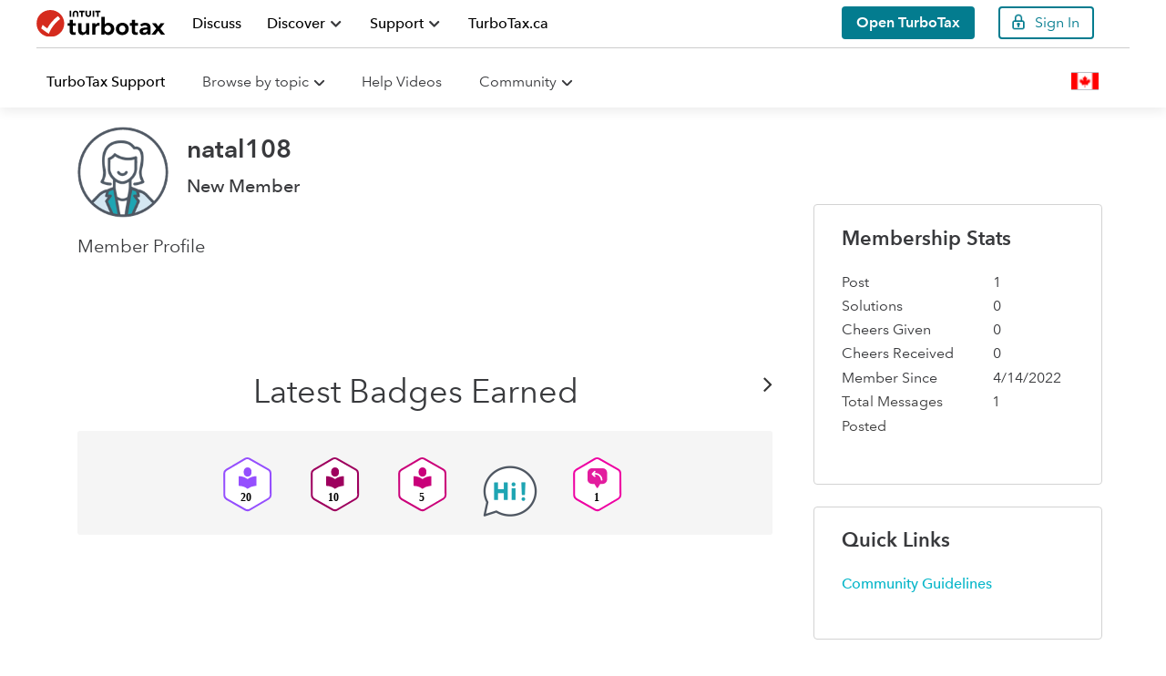

--- FILE ---
content_type: text/html;charset=UTF-8
request_url: https://turbotax.community.intuit.ca/community/user/viewprofilepage/user-id/4996449
body_size: 33065
content:
<!DOCTYPE html><html prefix="og: http://ogp.me/ns#" dir="ltr" lang="en" class="no-js">
	<head>
	
	<title>
	About natal108
</title>
	
	
	<meta http-equiv="X-UA-Compatible" content="IE=edge">
<script> window.prerenderReady = false; </script>
<link rel="preload" as="style" href="/community/s/html/assets/fonts/AvenirNext-W05-Rg_web.ttf">
<link rel="preload" as="style" href="/community/s/html/assets/fonts/AvenirNext-W05-Demi_web.ttf">
<link rel="preload" as="style" href="/community/s/html/assets/fonts/fontawesome-webfont.woff2?v=4.3.0">
<link  async rel="preconnect" href="https://sci.intuit.com" crossorigin>
<link  async rel="preconnect" href="https://experimentation.us.api.intuit.com" crossorigin>
<link  async rel="preconnect" href="https://www.google-analytics.com" crossorigin>
<link  async rel="preconnect" href="https://ooxbu36397.i.lithium.com" crossorigin>
<link  async rel="preconnect" href="https://master.reactcomponents.lc.a.intuit.com" crossorigin>
<link  async rel="preconnect" href="https://shtaxonomyservice.api.intuit.com" crossorigin>
<link  async rel="preconnect" href="https://trinity.platform.intuit.com" crossorigin>
<link  async rel="preconnect" href="https://cdn.appdynamics.com" crossorigin>
<link  async rel="preconnect" href="https://plugin.intuitcdn.net" crossorigin>
<link  async rel="preconnect" href="https://cdn.websdk.intuit.com" crossorigin>
<link async rel="preconnect" href="https://shcontentservice.api.intuit.com" crossorigin>
<script>
  window.isUserLoggedIn = false;
</script>


	<link rel="icon" href="/community/image/serverpage/avatar-name/Avitar5Lg/avatar-theme/candy/avatar-collection/Consumer_Group/avatar-display-size/favicon/version/2?xdesc=1.0"/>
	
	
	<meta content="TurboTax help articles, tax discussions, and income tax info" name="description"/><meta content="width=device-width, initial-scale=1.0" name="viewport"/><meta content="text/html; charset=UTF-8" http-equiv="Content-Type"/><link href="https://turbotax.community.intuit.ca/community/user/viewprofilepage/user-id/4996449" rel="canonical"/>
	<meta content="128" property="og:image:width"/><meta content="https://turbotax.community.intuit.ca/community/image/serverpage/avatar-name/Avitar5Lg/avatar-theme/candy/avatar-collection/Consumer_Group/avatar-display-size/profile/version/2?xdesc=1.0" property="og:image"/><meta content="profile" property="og:type"/><meta content="72" property="og:image:height"/><meta content="https://turbotax.community.intuit.ca/community/user/viewprofilepage/user-id/4996449" property="og:url"/><meta content="natal108" property="og:title"/><meta content="natal108" property="profile:username"/>
	
	
	
	    
            	<link href="/community/s/skins/6770341/b88751f5b0bd9c7264a5c25b1beabe63/turbotax_support.css" rel="stylesheet" type="text/css"/>
            
	

	
	
	
	
	
  <script type="application/javascript">
    //Update the language of the page to the site locale
    document.documentElement.setAttribute('lang', "en-CA");
  </script>

<link rel="icon" type="image/x-icon" href="https://turbotax.community.intuit.ca/community/s/html/@4B037EBE3ABB762FD900E47D6B71CEBC/assets/favicon/favicon.ico">
<link rel="shortcut icon" type="image/x-icon" href="https://turbotax.community.intuit.ca/community/s/html/@4B037EBE3ABB762FD900E47D6B71CEBC/assets/favicon/favicon.ico">
<link rel="apple-touch-icon" href="https://turbotax.community.intuit.ca/community/s/html/@5072C602B6D25FD3EF35A437BCF23DB2/assets/favicon/apple-touch-icon.png">
<link rel="apple-touch-icon-precomposed" href="https://turbotax.community.intuit.ca/community/s/html/@5072C602B6D25FD3EF35A437BCF23DB2/assets/favicon/apple-touch-icon.png">
<script>
  window.getLocale = function () {
    return "en-ca"
  }

  //const redirectURIBackup = 'Intuit.cto.lc.ttlc';
</script>

<!-- WebSDK Lib -->
<!--<script src="https://cdn.websdk.intuit.com/js/cdc_lib_min_1.10.12_s.js"></script>-->
<script src="https://cdn.websdk.intuit.com/js/cdc_lib_min_latest.js"></script>
<script>
  window.isProductionCheck = true
</script>
<!-- ivid generation fix-->
<script type="text/javascript">
	   function canHandleSameSiteAttribute(e){for(var t=[/\(iP.+; CPU .*OS 12[_\d]*.*\) AppleWebKit\//,/^.*Macintosh;.*Mac OS X 10_14.*Version.*Safari.*$/,/(Chromium|Chrome)\/(5[1-9]|6[0-6])\.(\d+)(?:\.(\d+)|)(?:\.(\d+)|)/,/UCBrowser\/[0-9][0-1]?.(\d+)\.(\d+)[\.\d]*!/,/UCBrowser\/12.[0-9][0-2]?.(\d+)[\.\d]*!/,/UCBrowser\/12.13.[0-2][\.\d]*/,/(?:\b(MS)?IE\s+|\bTrident\/7\.0;.*\s+rv:)(\d+)/,/\bMSIE\s+7\.0;.*\bTrident\/(\d+)\.0/],i=0;i<t.length;i++){var n=t[i];if(null!==e.match(n))return!1}return!0}!function(e){var t=e.Intuit||{};if(t.Client=t.Client||{},t.Client.ivid=function(){var e,t,i,n,o,a=[],d="undefined"!=typeof crypto&&crypto.getRandomValues.bind(crypto)||"undefined"!=typeof msCrypto&&msCrypto.getRandomValues.bind(msCrypto);for(n=0;n<256;++n)a[n]=(n+256).toString(16).substr(1);return(i=(d?(e=new Uint8Array(16),function(){return d(e),e}):(t=new Array(16),function(){for(n=0,r;n<16;n++)0==(3&n)&&(r=4294967296*Math.random()),t[n]=r>>>((3&n)<<3)&255;return t}))())[6]=15&i[6]|64,i[8]=63&i[8]|128,o=0,a[i[o++]]+a[i[o++]]+a[i[o++]]+a[i[o++]]+"-"+a[i[o++]]+a[i[o++]]+"-"+a[i[o++]]+a[i[o++]]+"-"+a[i[o++]]+a[i[o++]]+"-"+a[i[o++]]+a[i[o++]]+a[i[o++]]+a[i[o++]]+a[i[o++]]+a[i[o++]]}(),e.Intuit=t,canHandleSameSiteAttribute(navigator.userAgent))if(""===document.cookie.replace(/(?:(?:^|.*;\s*)ivid\s*\=\s*([^;]*).*$)|^.*$/,"$1").trim())(i=new Date).setDate(i.getDate()+1+1825),document.cookie=["ivid="+t.Client.ivid,"domain="+(e.location.hostname.match(/([^.]+)\.\w{2,3}(?:\.\w{2})?$/)||[])[0],"expires="+i.toGMTString(),"path=/","SameSite=None;Secure"].join("; ");else{var i,n=document.cookie.replace(/(?:(?:^|.*;\s*)ivid\s*\=\s*([^;]*).*$)|^.*$/,"$1").trim();(i=new Date).setDate(i.getDate()+1+1825),document.cookie=["ivid="+n,"domain="+(e.location.hostname.match(/([^.]+)\.\w{2,3}(?:\.\w{2})?$/)||[])[0],"expires="+i.toGMTString(),"path=/","SameSite=None;Secure"].join("; ")}else""===document.cookie.replace(/(?:(?:^|.*;\s*)ivid\s*\=\s*([^;]*).*$)|^.*$/,"$1").trim()&&((i=new Date).setDate(i.getDate()+1+1825),document.cookie=["ivid="+t.Client.ivid,"domain="+(e.location.hostname.match(/([^.]+)\.\w{2,3}(?:\.\w{2})?$/)||[])[0],"expires="+i.toGMTString(),"path=/"].join("; "))}(window);
</script>
<!-- End of ivid generation fix-->
<!-- Enable IXP start -->
    <script id="wasabiWCR" src='https://digitalasset.intuit.com/render/content/dam/intuit/ic/en_us/code/w.min.0.6.2.js'></script>
    <script>
      var endpoint;
      var countryEndpoint;
      if (window.getLocale().indexOf("ca") > -1) {
          endpoint = "https://experimentation.ca.api.intuit.com";
        countryEndpoint = "CA";
      } else {
          endpoint = "https://experimentation.us.api.intuit.com";
        countryEndpoint = "US";
      }
      var config = { application_name: 'TurboTax_Community', version:'1.5', business_unit:'CG', country: countryEndpoint, srvcEndPoint: endpoint, authorizedEvents:['interactive','onload','load'], executionEvent: 'interactive' }; wasabi.init(config);
    </script>
<!-- Enable IXP end  -->
<script>
  function getCookie (name) {
    var value = '; ' + document.cookie
    var parts = value.split('; ' + name + '=')
    if (parts.length == 2) {return parts.pop().split(';').shift()} else { return '1141'}
  }

  function getUrlVars () {
    var vars = {}
    var parts = window.location.href.replace(/[?&]+([^=&]+)=([^&]*)/gi, function (m, key, value) {
      vars[key] = value
    })
    return vars
  }

  function getUrlParam (parameter, defaultvalue) {
    var urlparameter = defaultvalue
    if (window.location.href.indexOf(parameter) > -1) {
      urlparameter = getUrlVars()[parameter]
    }
    return urlparameter
  }

  var getSearchParam = function getSearchParam (name) {
    var pathName = ''
    pathName = getUrlParam(name)
    return pathName
  }

  function getOHHProductSelected () {
    try {

      var obj = {
        92: 'TurboTax Desktop',
        1141: 'TurboTax Online'
      }
      var key = getCookie('ohh.producttype')
      var val = obj[key]

      return val

    } catch (e) {
      console.log(e)
      return 'TurboTax Online'
    }
  }
</script>
<script>
  var default_store_data = {
    graphEndpoint: 'dev',
    session: {
      uriTopicName: getSearchParam('topic'),
      urlSubTopicValue: getSearchParam('subtopic'),
      urlProduct: getSearchParam('product'),
      defaultPoolpartyUrl: 'https://ontology.intuit.com/OHH/',
      defaultProduct: '1141',
      urlDefaultProduct: 'TurboTax Online',
      tutorial: getSearchParam('tutorial'),
      product: getCookie('ohh.producttype'),
      siteName: 'cg',
      sitePrefix: 'community',
      carouselCount: '6',
      locale: window.getLocale(),
      searchRegion: window.getLocale().split('-')[1].toUpperCase(),

    },
  }
</script>
<!-- jquery needs to be before CCPA... -->
<script src="https://ajax.googleapis.com/ajax/libs/jquery/1.12.4/jquery.min.js"></script>
<!-- Sitelink Searchbox -->
<script type="application/ld+json">
    {
        "@context": "https://schema.org",
        "@type": "WebSite",
        "url": "https://ttlc.intuit.com/community/home/misc/03/en-us",
        "potentialAction": {
            "@type": "SearchAction",
            "target": "https://ttlc.intuit.com/community/forums/searchpage/tab/message?advanced=false&allow_punctuation=false&filter=location&location=category%3Aen-us&q={search_term_string}",
            "query-input": "required name=search_term_string"
        }
    }
</script>




<!-- CCPA -->
    <script type="text/javascript">var utag_data = utag_data || {}</script>
    <script>
      function injectOnetrust() {
        var head_ID = document.getElementsByTagName("head")[0]; 
        // Create new script element for otSdk
        var otSdkStub = document.createElement('script');
        otSdkStub.type = 'text/javascript';
        otSdkStub.src = 'https://privacy-cdn.a.intuit.com/stable/scripttemplates/otSDKStub.js';
        otSdkStub.setAttribute('data-domain-script', 'ea4066fa-a65f-4e87-bd9a-9bc8a6bebc36');
        otSdkStub.charset='UTF-8';
        //Append the new script to the head tag
        head_ID.appendChild(otSdkStub);
        // Create new script element for otSdk
        var cookieConsentWrapper = document.createElement('script');
        cookieConsentWrapper.type = 'text/javascript';
        cookieConsentWrapper.src = 'https://privacy-cdn.a.intuit.com/stable/consent-wrapper/cookies-consent-wrapper.min.js';
        //Append the new script to the head tag
        head_ID.appendChild(cookieConsentWrapper);
        var gdprScript = document.createElement('script');
        gdprScript.type = 'text/javascript';
        gdprScript.src = 'https://uxfabric.intuitcdn.net/gdpr-util/2.9.0/gdprUtilBundle.js';
        head_ID.appendChild(gdprScript);
      }

      setTimeout(function() {
        // Get the head tag
        var head_ID = document.getElementsByTagName("head")[0]; 
        // Create script element       
        var script_element = document.createElement('script');
        // Set the script type to JavaScript
        script_element.type = 'text/javascript';
        // Inject onetrust only if Utag is ready and feature enabled
        script_element.src = 'https://tags.tiqcdn.com/utag/intuit/cg-ttlc-ca/prod/utag.js';
        // External JS file
        head_ID.appendChild(script_element);

      }, 2500);
        injectOnetrust();
    </script>

<!-- sh-community-components -->
    <script src="https://master.reactcomponents.lc.a.intuit.com/sh-community-components/1.127.3/sh-community-components/dist/bundle.js"></script>
    <script>
      var SHCC = new ComponentLibrary({
        graphEndpoint: "production",
        graphEcoSystem: "ctg",
        store: ComponentLibrary.createStore(default_store_data),
      });
    </script>

<script src="https://turbotax.community.intuit.ca/community/s/html/@8315E6DC4F2A1F01033AA82949B6E4B7/assets/scripts/fetch.umd.js"></script>



    <style>
        .expandable::before {
            color: #06B6C9;
            font-family: FontAwesome;
            content: "\f0da";
            padding-right: 13px;
            text-decoration: none !important;
            display: inline-block;
        }

        .cat-open.expandable::before {
            content: "\f0d7";
        }

        a[data-toggle="collapse"] {
            text-decoration: none;
        }
    </style>
<script>
  function getIXPData () {
    console.log('in the getIXPData() function')
    if (typeof (getCookie('mds_3rdparty_experience_store')) != 'undefined') {
      var prefix = 'ty19_'
      var expList = getCookie('mds_3rdparty_experience_store')
      if (expList !== undefined || expList != null) {
        if (expList.indexOf(',') !== -1) {
          var expArr = expList.split(',')
          var expCGList = ''
          for (var x = 0; x < expArr.length; x++) {
            expCGList = expCGList + prefix + expArr[x] + '|'
          }
          expCGList = expCGList.substring(0, expCGList.length - 1)
          //console.log("list--" + expCGList);
          return expCGList
        } else {

          //console.log("single--" + prefix + expList);
          return prefix + expList
        }
      }
    }
  }
  // moved from custom.web-renderer-macros.ftl to avoid multiple declarations.
  // Removed in other ADK apps such as
  //const redirectURIBackup = 'Intuit.cto.lc.ttlc';
</script>

    <script type="application/javascript">
        function setValue(obj, path, value, override) {
            const path_elements = path.split('.');
            let subject = obj;
            while (path_elements.length - 1) {
                const path_element = path_elements.shift()
                if (!(path_element in subject)) subject[path_element] = {}
                subject = subject[path_element]
            }
            const last_element = path_elements[0];
            if (override || subject[last_element] === undefined) {
                subject[last_element] = value;
            }
        }
        
        function setSHProperty(path, value, override) {
            override = (typeof override !== 'undefined') ?  override : false
            window.intuit_self_help = window.intuit_self_help || {};
            setValue(window.intuit_self_help, path, value, override);
        }

        function dig(target, path) {
            let keys = path.split('.');
            let digged = target;
            for (var i in keys) {
                key = keys[i];
                if (typeof digged === 'undefined' || digged === null) {
                    return undefined;
                }
                if (typeof key === 'function') {
                    digged = key(digged);
                } else {
                    digged = digged[key];
                }
            }
            return digged;
        }

        //async by default is true
        //id by default is blank
        //This function returns a promise to allow for dependent code to execute only after promise is fulfilled
        function loadScript(url, async, id) {
            return new Promise(function(resolve, reject) {
                const script = document.createElement('script');
                script.src = url;
                //set default value because IE11
                if (async === undefined) {
                    script.async = true;
                } else {
                    script.async = async;
                }
                if (id){
                    script.id = id;
                }
                script.addEventListener('load', function() {
                    resolve(true);
                });
                document.head.appendChild(script);
            });
        }
    </script>


<script type="text/javascript" src="/community/scripts/129B3FAC03679C8B82A528EDDD4E9DDC/lia-scripts-head-min.js"></script><script language="javascript" type="text/javascript">
<!--
window.FileAPI = { jsPath: '/html/assets/js/vendor/ng-file-upload-shim/' };
LITHIUM.PrefetchData = {"Components":{},"commonResults":{}};
LITHIUM.DEBUG = false;
LITHIUM.CommunityJsonObject = {
  "Validation" : {
    "image.description" : {
      "min" : 0,
      "max" : 1000,
      "isoneof" : [ ],
      "type" : "string"
    },
    "tkb.toc_maximum_heading_level" : {
      "min" : 1,
      "max" : 6,
      "isoneof" : [ ],
      "type" : "integer"
    },
    "tkb.toc_heading_list_style" : {
      "min" : 0,
      "max" : 50,
      "isoneof" : [
        "disc",
        "circle",
        "square",
        "none"
      ],
      "type" : "string"
    },
    "blog.toc_maximum_heading_level" : {
      "min" : 1,
      "max" : 6,
      "isoneof" : [ ],
      "type" : "integer"
    },
    "tkb.toc_heading_indent" : {
      "min" : 5,
      "max" : 50,
      "isoneof" : [ ],
      "type" : "integer"
    },
    "blog.toc_heading_indent" : {
      "min" : 5,
      "max" : 50,
      "isoneof" : [ ],
      "type" : "integer"
    },
    "blog.toc_heading_list_style" : {
      "min" : 0,
      "max" : 50,
      "isoneof" : [
        "disc",
        "circle",
        "square",
        "none"
      ],
      "type" : "string"
    }
  },
  "User" : {
    "settings" : {
      "imageupload.legal_file_extensions" : "*.jpg;*.JPG;*.jpeg;*.JPEG;*.gif;*.GIF;*.png;*.PNG;",
      "config.enable_avatar" : true,
      "integratedprofile.show_klout_score" : true,
      "layout.sort_view_by_last_post_date" : true,
      "layout.friendly_dates_enabled" : true,
      "profileplus.allow.anonymous.scorebox" : false,
      "tkb.message_sort_default" : "topicPublishDate",
      "layout.format_pattern_date" : "MMMMMM d, yyyy",
      "config.require_search_before_post" : "off",
      "isUserLinked" : false,
      "integratedprofile.cta_add_topics_dismissal_timestamp" : -1,
      "layout.message_body_image_max_size" : 1000,
      "profileplus.everyone" : false,
      "integratedprofile.cta_connect_wide_dismissal_timestamp" : -1,
      "blog.toc_maximum_heading_level" : "",
      "integratedprofile.hide_social_networks" : false,
      "blog.toc_heading_indent" : "",
      "contest.entries_per_page_num" : 20,
      "layout.messages_per_page_linear" : 10,
      "integratedprofile.cta_manage_topics_dismissal_timestamp" : -1,
      "profile.shared_profile_test_group" : false,
      "integratedprofile.cta_personalized_feed_dismissal_timestamp" : -1,
      "integratedprofile.curated_feed_size" : 10,
      "contest.one_kudo_per_contest" : false,
      "integratedprofile.enable_social_networks" : false,
      "integratedprofile.my_interests_dismissal_timestamp" : -1,
      "profile.language" : "en",
      "layout.friendly_dates_max_age_days" : 31,
      "layout.threading_order" : "thread_descending",
      "blog.toc_heading_list_style" : "disc",
      "useRecService" : false,
      "layout.module_welcome" : "",
      "imageupload.max_uploaded_images_per_upload" : 30,
      "imageupload.max_uploaded_images_per_user" : 2000,
      "integratedprofile.connect_mode" : "",
      "tkb.toc_maximum_heading_level" : "",
      "tkb.toc_heading_list_style" : "disc",
      "sharedprofile.show_hovercard_score" : true,
      "config.search_before_post_scope" : "container",
      "tkb.toc_heading_indent" : "",
      "p13n.cta.recommendations_feed_dismissal_timestamp" : -1,
      "imageupload.max_file_size" : 3072,
      "layout.show_batch_checkboxes" : false,
      "integratedprofile.cta_connect_slim_dismissal_timestamp" : -1
    },
    "isAnonymous" : true,
    "policies" : {
      "image-upload.process-and-remove-exif-metadata" : false
    },
    "registered" : false,
    "emailRef" : "",
    "id" : -1,
    "login" : "Anonymous"
  },
  "Server" : {
    "communityPrefix" : "/community/s/dcgfr56345",
    "nodeChangeTimeStamp" : 1768964132240,
    "tapestryPrefix" : "/community",
    "deviceMode" : "DESKTOP",
    "responsiveDeviceMode" : "DESKTOP",
    "membershipChangeTimeStamp" : "0",
    "version" : "25.10",
    "branch" : "25.10-release",
    "showTextKeys" : false
  },
  "Config" : {
    "phase" : "prod",
    "integratedprofile.cta.reprompt.delay" : 30,
    "profileplus.tracking" : {
      "profileplus.tracking.enable" : false,
      "profileplus.tracking.click.enable" : false,
      "profileplus.tracking.impression.enable" : false
    },
    "app.revision" : "2512090439-sec454c8af6-b25",
    "navigation.manager.community.structure.limit" : "1000"
  },
  "Activity" : {
    "Results" : [ ]
  },
  "NodeContainer" : {
    "viewHref" : "https://turbotax.community.intuit.ca/community/turbotax-support/help/03/en-ca",
    "description" : "TurboTax help articles, tax discussions, and income tax info",
    "id" : "en-ca",
    "shortTitle" : "TurboTax Support",
    "title" : "TurboTax Support",
    "nodeType" : "category"
  },
  "Page" : {
    "skins" : [
      "turbotax_support",
      "turbotax",
      "responsive_peak"
    ],
    "authUrls" : {
      "loginUrl" : "/community/s/plugins/common/feature/saml/doauth/post?referer=https%3A%2F%2Fturbotax.community.intuit.ca%2Fcommunity%2Fuser%2Fv2%2Fviewprofilepage%2Fuser-id%2F4996449",
      "loginUrlNotRegistered" : "/community/s/plugins/common/feature/saml/doauth/post?redirectreason=notregistered&referer=https%3A%2F%2Fturbotax.community.intuit.ca%2Fcommunity%2Fuser%2Fv2%2Fviewprofilepage%2Fuser-id%2F4996449",
      "loginUrlNotRegisteredDestTpl" : "/community/s/plugins/common/feature/saml/doauth/post?redirectreason=notregistered&referer=%7B%7BdestUrl%7D%7D"
    },
    "name" : "ViewProfilePage",
    "rtl" : false,
    "object" : {
      "viewHref" : "/community/user/viewprofilepage/user-id/4996449",
      "id" : 4996449,
      "page" : "ViewProfilePage",
      "type" : "User",
      "login" : "natal108"
    }
  },
  "WebTracking" : {
    "Activities" : { },
    "path" : "Community:Community/Category:TurboTax Support"
  },
  "Feedback" : {
    "targeted" : { }
  },
  "Seo" : {
    "markerEscaping" : {
      "pathElement" : {
        "prefix" : "_",
        "match" : "^[0-9][0-9]$"
      },
      "enabled" : true
    }
  },
  "TopLevelNode" : {
    "viewHref" : "https://turbotax.community.intuit.ca/community/turbotax-support/help/03/en-ca",
    "description" : "TurboTax help articles, tax discussions, and income tax info",
    "id" : "en-ca",
    "shortTitle" : "TurboTax Support",
    "title" : "TurboTax Support",
    "nodeType" : "category"
  },
  "Community" : {
    "viewHref" : "https://turbotax.community.intuit.ca/community/",
    "integratedprofile.lang_code" : "en",
    "integratedprofile.country_code" : "US",
    "id" : "dcgfr56345",
    "shortTitle" : "Community",
    "title" : "Community"
  },
  "CoreNode" : {
    "viewHref" : "https://turbotax.community.intuit.ca/community/turbotax-support/help/03/en-ca",
    "settings" : { },
    "description" : "TurboTax help articles, tax discussions, and income tax info",
    "id" : "en-ca",
    "shortTitle" : "TurboTax Support",
    "title" : "TurboTax Support",
    "nodeType" : "category",
    "ancestors" : [
      {
        "viewHref" : "https://turbotax.community.intuit.ca/community/",
        "description" : "",
        "id" : "dcgfr56345",
        "shortTitle" : "Community",
        "title" : "Community",
        "nodeType" : "Community"
      }
    ]
  }
};
LITHIUM.Components.RENDER_URL = "/community/util/componentrenderpage/component-id/#{component-id}?render_behavior=raw";
LITHIUM.Components.ORIGINAL_PAGE_NAME = 'user/v2/ViewProfilePage';
LITHIUM.Components.ORIGINAL_PAGE_ID = 'ViewProfilePage';
LITHIUM.Components.ORIGINAL_PAGE_CONTEXT = '[base64]';
LITHIUM.Css = {
  "BASE_DEFERRED_IMAGE" : "lia-deferred-image",
  "BASE_BUTTON" : "lia-button",
  "BASE_SPOILER_CONTAINER" : "lia-spoiler-container",
  "BASE_TABS_INACTIVE" : "lia-tabs-inactive",
  "BASE_TABS_ACTIVE" : "lia-tabs-active",
  "BASE_AJAX_REMOVE_HIGHLIGHT" : "lia-ajax-remove-highlight",
  "BASE_FEEDBACK_SCROLL_TO" : "lia-feedback-scroll-to",
  "BASE_FORM_FIELD_VALIDATING" : "lia-form-field-validating",
  "BASE_FORM_ERROR_TEXT" : "lia-form-error-text",
  "BASE_FEEDBACK_INLINE_ALERT" : "lia-panel-feedback-inline-alert",
  "BASE_BUTTON_OVERLAY" : "lia-button-overlay",
  "BASE_TABS_STANDARD" : "lia-tabs-standard",
  "BASE_AJAX_INDETERMINATE_LOADER_BAR" : "lia-ajax-indeterminate-loader-bar",
  "BASE_AJAX_SUCCESS_HIGHLIGHT" : "lia-ajax-success-highlight",
  "BASE_CONTENT" : "lia-content",
  "BASE_JS_HIDDEN" : "lia-js-hidden",
  "BASE_AJAX_LOADER_CONTENT_OVERLAY" : "lia-ajax-loader-content-overlay",
  "BASE_FORM_FIELD_SUCCESS" : "lia-form-field-success",
  "BASE_FORM_WARNING_TEXT" : "lia-form-warning-text",
  "BASE_FORM_FIELDSET_CONTENT_WRAPPER" : "lia-form-fieldset-content-wrapper",
  "BASE_AJAX_LOADER_OVERLAY_TYPE" : "lia-ajax-overlay-loader",
  "BASE_FORM_FIELD_ERROR" : "lia-form-field-error",
  "BASE_SPOILER_CONTENT" : "lia-spoiler-content",
  "BASE_FORM_SUBMITTING" : "lia-form-submitting",
  "BASE_EFFECT_HIGHLIGHT_START" : "lia-effect-highlight-start",
  "BASE_FORM_FIELD_ERROR_NO_FOCUS" : "lia-form-field-error-no-focus",
  "BASE_EFFECT_HIGHLIGHT_END" : "lia-effect-highlight-end",
  "BASE_SPOILER_LINK" : "lia-spoiler-link",
  "FACEBOOK_LOGOUT" : "lia-component-users-action-logout",
  "BASE_DISABLED" : "lia-link-disabled",
  "FACEBOOK_SWITCH_USER" : "lia-component-admin-action-switch-user",
  "BASE_FORM_FIELD_WARNING" : "lia-form-field-warning",
  "BASE_AJAX_LOADER_FEEDBACK" : "lia-ajax-loader-feedback",
  "BASE_AJAX_LOADER_OVERLAY" : "lia-ajax-loader-overlay",
  "BASE_LAZY_LOAD" : "lia-lazy-load"
};
LITHIUM.noConflict = true;
LITHIUM.useCheckOnline = false;
LITHIUM.RenderedScripts = [
  "Auth.js",
  "Components.js",
  "jquery.clone-position-1.0.js",
  "SpoilerToggle.js",
  "Video.js",
  "jquery.iframe-transport.js",
  "Forms.js",
  "ForceLithiumJQuery.js",
  "NoConflict.js",
  "ElementQueries.js",
  "jquery.ajax-cache-response-1.0.js",
  "jquery.ui.resizable.js",
  "jquery.fileupload.js",
  "jquery.position-toggle-1.0.js",
  "Globals.js",
  "jquery.hoverIntent-r6.js",
  "Lithium.js",
  "json2.js",
  "jquery.ui.position.js",
  "jquery.blockui.js",
  "Sandbox.js",
  "LiModernizr.js",
  "jquery.ui.widget.js",
  "Text.js",
  "jquery.json-2.6.0.js",
  "jquery.iframe-shim-1.0.js",
  "jquery.ui.core.js",
  "Loader.js",
  "jquery.ui.dialog.js",
  "jquery.effects.slide.js",
  "AjaxSupport.js",
  "jquery.ui.mouse.js",
  "InformationBox.js",
  "jquery.lithium-selector-extensions.js",
  "UserBadges.js",
  "jquery.css-data-1.0.js",
  "jquery.js",
  "Cache.js",
  "jquery.scrollTo.js",
  "jquery.viewport-1.0.js",
  "jquery.function-utils-1.0.js",
  "DeferredImages.js",
  "Namespace.js",
  "Events.js",
  "ActiveCast3.js",
  "PolyfillsAll.js",
  "DataHandler.js",
  "jquery.appear-1.1.1.js",
  "jquery.delayToggle-1.0.js",
  "jquery.ui.draggable.js",
  "Throttle.js",
  "jquery.tmpl-1.1.1.js",
  "prism.js",
  "ResizeSensor.js",
  "ElementMethods.js",
  "jquery.effects.core.js",
  "PartialRenderProxy.js"
];// -->
</script><script type="text/javascript" src="/community/scripts/D60EB96AE5FF670ED274F16ABB044ABD/lia-scripts-head-min.js"></script>
<script>(window.BOOMR_mq=window.BOOMR_mq||[]).push(["addVar",{"rua.upush":"false","rua.cpush":"true","rua.upre":"false","rua.cpre":"false","rua.uprl":"false","rua.cprl":"false","rua.cprf":"false","rua.trans":"SJ-f1ad102b-0a75-4b06-b7ca-f7be2858edd9","rua.cook":"false","rua.ims":"false","rua.ufprl":"false","rua.cfprl":"true","rua.isuxp":"false","rua.texp":"norulematch","rua.ceh":"false","rua.ueh":"false","rua.ieh.st":"0"}]);</script>
                              <script>!function(a){var e="https://s.go-mpulse.net/boomerang/",t="addEventListener";if("True"=="True")a.BOOMR_config=a.BOOMR_config||{},a.BOOMR_config.PageParams=a.BOOMR_config.PageParams||{},a.BOOMR_config.PageParams.pci=!0,e="https://s2.go-mpulse.net/boomerang/";if(window.BOOMR_API_key="DDQ82-KFSJD-QETP5-X7HFM-YQSHT",function(){function n(e){a.BOOMR_onload=e&&e.timeStamp||(new Date).getTime()}if(!a.BOOMR||!a.BOOMR.version&&!a.BOOMR.snippetExecuted){a.BOOMR=a.BOOMR||{},a.BOOMR.snippetExecuted=!0;var i,_,o,r=document.createElement("iframe");if(a[t])a[t]("load",n,!1);else if(a.attachEvent)a.attachEvent("onload",n);r.src="javascript:void(0)",r.title="",r.role="presentation",(r.frameElement||r).style.cssText="width:0;height:0;border:0;display:none;",o=document.getElementsByTagName("script")[0],o.parentNode.insertBefore(r,o);try{_=r.contentWindow.document}catch(O){i=document.domain,r.src="javascript:var d=document.open();d.domain='"+i+"';void(0);",_=r.contentWindow.document}_.open()._l=function(){var a=this.createElement("script");if(i)this.domain=i;a.id="boomr-if-as",a.src=e+"DDQ82-KFSJD-QETP5-X7HFM-YQSHT",BOOMR_lstart=(new Date).getTime(),this.body.appendChild(a)},_.write("<bo"+'dy onload="document._l();">'),_.close()}}(),"".length>0)if(a&&"performance"in a&&a.performance&&"function"==typeof a.performance.setResourceTimingBufferSize)a.performance.setResourceTimingBufferSize();!function(){if(BOOMR=a.BOOMR||{},BOOMR.plugins=BOOMR.plugins||{},!BOOMR.plugins.AK){var e="true"=="true"?1:0,t="",n="bu5pa4qx2kbcs2lqidwa-f-ea3ed2b11-clientnsv4-s.akamaihd.net",i="false"=="true"?2:1,_={"ak.v":"39","ak.cp":"752101","ak.ai":parseInt("644511",10),"ak.ol":"0","ak.cr":8,"ak.ipv":4,"ak.proto":"h2","ak.rid":"d237087","ak.r":47358,"ak.a2":e,"ak.m":"dsca","ak.n":"essl","ak.bpcip":"13.58.240.0","ak.cport":42062,"ak.gh":"23.208.24.234","ak.quicv":"","ak.tlsv":"tls1.3","ak.0rtt":"","ak.0rtt.ed":"","ak.csrc":"-","ak.acc":"","ak.t":"1768964332","ak.ak":"hOBiQwZUYzCg5VSAfCLimQ==6FQH9lGp3uMRZyeDiKV8ZwybtSiSS4Nn8+nlZ/HsfK/cFIRydkIj4+JrZK/E5MN2z+jFdL60xgku6//tj7HG8w+5Sz4/rHIrHM4j6a/iBOrU2ijP7Xpc4u4v/FXNnMrVY1tZbY+MX7G9/b6NNS8D9hWpIZkwR/jbNlOP+h9OQ5OKN8QjyqwXlpaJheF6UTk74qiDhXptRm4m2H6sE86fFDnKnEwXoJcDr8XBT1no8qCW4mbs9bxDSFDLE+XF/MX+gAUVnqCI5/8FYgpHyo2vcd64abyGwGRuYhufrsGsrgi1LHl3RzySQmfrQTafOpw87rsQzEhRxIxPfAQ0pLFcGXh+PcJBMrPW8m4gCv1u/YD67SgNxSPfzTYG8Q8KUApTk918MD9N4tbyM+af4f4Co8ib8dcj3p1GrTU+BPPJRyE=","ak.pv":"98","ak.dpoabenc":"","ak.tf":i};if(""!==t)_["ak.ruds"]=t;var o={i:!1,av:function(e){var t="http.initiator";if(e&&(!e[t]||"spa_hard"===e[t]))_["ak.feo"]=void 0!==a.aFeoApplied?1:0,BOOMR.addVar(_)},rv:function(){var a=["ak.bpcip","ak.cport","ak.cr","ak.csrc","ak.gh","ak.ipv","ak.m","ak.n","ak.ol","ak.proto","ak.quicv","ak.tlsv","ak.0rtt","ak.0rtt.ed","ak.r","ak.acc","ak.t","ak.tf"];BOOMR.removeVar(a)}};BOOMR.plugins.AK={akVars:_,akDNSPreFetchDomain:n,init:function(){if(!o.i){var a=BOOMR.subscribe;a("before_beacon",o.av,null,null),a("onbeacon",o.rv,null,null),o.i=!0}return this},is_complete:function(){return!0}}}}()}(window);</script></head>
	<body class="lia-user-status-anonymous ViewProfilePage lia-body" id="lia-body">
	
	
	<div id="B46-205-4" class="ServiceNodeInfoHeader">
</div>
	
	
	
	

	<div class="lia-page">
		<center>
			
				

					
	
	<div class="MinimumWidthContainer">
		<div class="min-width-wrapper">
			<div class="min-width">		
				
						<div class="lia-content">
                            
							
							
							
		
	<div class="lia-quilt lia-quilt-view-profile-page lia-quilt-layout-two-column-main-side lia-top-quilt lia-anonymous-viewing-other">
	<div class="lia-quilt-row lia-quilt-row-header">
		<div class="lia-quilt-column lia-quilt-column-24 lia-quilt-column-single lia-quilt-column-common-header">
			<div class="lia-quilt-column-alley lia-quilt-column-alley-single">
	
		
			<div class="lia-quilt lia-quilt-header lia-quilt-layout-header lia-component-quilt-header">
	<div class="lia-quilt-row lia-quilt-row-main-header-top">
		<div class="lia-quilt-column lia-quilt-column-24 lia-quilt-column-single lia-quilt-column-header-top">
			<div class="lia-quilt-column-alley lia-quilt-column-alley-single">
	
		
			
		
			
<style>
/* ===================================================================================
--- Use some of the current (old) Navigation
=================================================================================== */
/* --- user dropdown menu --*/
#custom-turbo-tax-support-header #custom-header-inner .lia-slide-out-nav-menu .lia-slide-out-nav-menu-wrapper.toggleCrossIcon::before
{
    position: absolute;
    content: "";
    width: 20px;
    height: 3px;
    padding:0;
    background: #000;
    transform: rotate(-45deg);
    top: 23.5px;
    left:20px;
}
#custom-turbo-tax-support-header #custom-header-inner .lia-slide-out-nav-menu .lia-slide-out-nav-menu-wrapper.toggleCrossIcon::after
{
    position: absolute;
    content: "";
    width: 20px;
    height: 3px;
    background: #000;
    transform: rotate(45deg);
    left:20px;
    bottom:7px;
}
.fa-xmark-large 
{
display:none;
}
/* --- top row old navigation --- */
#lia-body .OHH-navigation .lia-quilt-row-sub-header .lia-quilt-column-sub-header-main .lia-quilt-column-alley {
    padding: 10px 0px;
    max-width: 1145px;
    margin: auto;
}
/* --- override default breadcrumbs --- */
#lia-body .BreadCrumb.crumb-line.lia-breadcrumb>ul>li.crumb>a {
    font-family: AvenirNextforINTUIT-Medium;
    font-size: 14px;
}
#lia-body .lia-quilt-row-sub-header .lia-quilt-column-sub-header-main .lia-quilt-column-alley .lia-component-common-widget-breadcrumb .final-crumb {
    font-size: 14px;
    font-family: AvenirNextforINTUIT-Bold;
}
@media (min-width: 768px) {
#lia-body .OHH-navigation .lia-quilt-row-sub-header {
    margin-top: 68px;
}
/* ===================================================================================
--- Heading Framing
=================================================================================== */
.OHH-navigation #custom-turbo-tax-support-header {
    box-shadow: none;
}
/* ===================================================================================
--- Heading Navigation First Row
=================================================================================== */
.OHH-navigation #custom-turbo-tax-support-header #custom-header-inner {
    margin: 0 auto;
    width: 100%;
    float: none;
    width: 1128px;
    background-color:#fff;
    text-align:left;
    height:60px;
    padding: 26px 0 0 0;
}
/* --- Main logo container (upper left) */
.OHH-navigation #custom-turbo-tax-support-header #custom-header-inner .custom-header-logo {
    position: relative;
    top: -10px;
}
.OHH-navigation #custom-turbo-tax-support-header #custom-header-inner .custom-header-logo .tt-logo {
    width: 128px;
    object-fit: contain;
    top: 0px;
}
.OHH-navigation .lia-content h3 {
    margin: 0;
}
@media (min-width : 991px) and (max-width : 1029px) {
    .heading-wrapper {
        top: 0;
        width: 100%;
        z-index: 120;
        height:53px;
        background-color: #fff;
        padding-left: 0px;
        padding-right: 0px;
    }
}
@media (min-width : 1030px) {
    .heading-wrapper {
        font-size: 16px;
        top: 0;
        width: 100%;
        z-index: 120;
        box-shadow: 0 4px 12px 0 rgb(0 0 0 / 8%);
        background-color: #fff;
        padding-left: 0px;
        padding-right: 0px;
    }
}
#OHH-navigation #custom-turbo-tax-support-header #custom-header-inner {
    max-width: 1200px;
    margin: auto;
 }
#OHH-navigation #custom-turbo-tax-support-header #custom-header-inner .custom-header-logo {
    left: 0;
}
@media (max-width : 1030px) {
    #OHH-navigation #custom-turbo-tax-support-header #custom-header-inner .custom-header-logo {
        top: 0;
        padding-left:37px;
    }
}
@media (max-width : 599px) {
    #OHH-navigation #custom-turbo-tax-support-header #custom-header-inner .custom-header-logo {
        top: -12px !important;
        padding-left: 32px;
    }
}
@media (max-width : 599px) {
    #OHH-navigation #custom-turbo-tax-support-header #custom-header-inner .custom-header-logo .tt-logo {
        width: auto !important;
    }
}
@media (max-width : 680px) {
    #OHH-navigation #custom-turbo-tax-support-header #custom-header-inner .custom-header-menu-link.sign-in {
        margin-top: 0px;
    }
}
@media (max-width : 1032px) { #OHH-navigation .lia-slide-out-nav-menu { width: auto !important; } }
// @media (max-width : 991px) { #OHH-navigation .lia-menu-user-dropdown .lia-menu-user-nav { display: block !important; } }
@media (max-width : 991px) { #OHH-navigation .lia-users-profile-card-login { color: #3e3e3e !important; } }
/* ===================================================================================
--- Heading Navigation Links (Both Rows)
=================================================================================== */
.OHH-navigation .custom-header-menu-item .custom-header-submenu .custom-header-submenu-item>a {
    color: #393A3D;
    text-decoration: none !important;
    display: block;
}
.OHH-navigation .custom-header-menu-item {
    display: inline-block;
    height: 42px;
    width: 100px;
    margin-left: 0px;
    margin-right: 0px;
    padding: 0;
    font-family: 'AvenirNext forINTUIT-Regular','Helvetica Neue',Helvetica,Arial,sans-serif;
    position: relative;
    text-align: left;
    vertical-align: middle;
    cursor: pointer;
}
/* --- Nav links green underlines */
.OHH-navigation .custom-header-menu-item>a {
    display: inline-block;
    position: relative;
    left: -10px;
    top: 0px;
    border: none;
    border-bottom: 4px solid transparent;
    padding-top: 4px 0px 21px 0px;
    text-align: center;
    height: 48px;
    color: #000000;
    text-decoration: none !important;
    font-family: 'AvenirNext forINTUIT-Demi','Helvetica Neue',Helvetica,Arial,sans-serif;
}
/* --- Pop up submenus */
.OHH-navigation .custom-header-menu-item .custom-header-submenu {
    display: none;
    position: absolute;
    left: -10px;
    padding-top: 15px;
    width: 241px;
    top: 48px;
    background-color: #ffffff;
    z-index: 15;
    font-size: 14px;
    border: 1px solid #d4d7dc;
}
.OHH-navigation .menu-link {
    padding: 0;
    background: none;
    top: -5px;
}
/* --- Pop up submenus */
.OHH-navigation .custom-header-menu-item:hover .custom-header-submenu {
    display: block;
}
.OHH-navigation .custom-header-menu-item:hover>a {
    color: #393A3D;
    font-family: 'AvenirNext forINTUIT-Demi','Helvetica Neue',Helvetica,Arial,sans-serif;
    border-bottom: 4px solid #d52b1e;
}
/* --- Submenus hover link */
.OHH-navigation .custom-header-menu-item .custom-header-submenu .custom-header-submenu-item:hover {
    background: #f4f5f8;
}
/* --- Submenus links */
.OHH-navigation .custom-header-menu-item .custom-header-submenu .custom-header-submenu-item {
    width: 100%;
    padding: 7px 13px 5px 15px;
    font-family: 'AvenirNext forINTUIT-Regular','Helvetica Neue',Helvetica,Arial,sans-serif;
    list-style: none;
    font-size: 16px;
    text-align: left;
    color: #6B6C72;
}
@media (min-width: 768px){
.clear-head {
    clear: both;
   margin-top: 0px !important;
  }
}
/* ===================================================================================
--- Override Tablet Range CSS (due to two nav rows now)
=================================================================================== */
@media (max-width: 1381px) {
    .OHH-navigation #custom-turbo-tax-support-header #custom-header-inner {
        display: block;
    }
    .OHH-navigation #custom-turbo-tax-support-header #custom-header-inner .custom-header-logo {
        left: 0;
        top: 0;
    }
    .OHH-navigation #custom-turbo-tax-support-header #custom-header-inner .custom-header-tabs-container {
        margin-top: 0;
    }
    .OHH-navigation #custom-turbo-tax-support-header #custom-header-inner .custom-header-action-item-container {
        padding-top: 9px;
    }
    .OHH-navigation #custom-turbo-tax-support-header #custom-header-inner .lia-slide-out-nav-menu {
         display:none;
    }
}

#lia-body.ReplyPage .lia-page-header .lia-component-common-widget-page-title {
    padding-top: 150px;
}

#lia-body.UserSsoRegistrationPage .lia-page-header {
    padding-top: 175px;
    padding-left: 145px !important;
}

</style>
<i class="fa-solid fa-xmark-large"></i>
<div data-header-section='sdk' id="OHH-navigation" class="heading-wrapper">
<script>
 var signInLink = "/community/s/plugins/common/feature/saml/doauth/post?referer=" + window.location.href;
</script>

<div id="custom-turbo-tax-support-header" class="lang-en">
    <div id="custom-header-inner">
<div class="lia-slide-out-nav-menu lia-component-common-widget-slide-out-nav-menu">
    <button li-bindable="" li-common-element-hook="navMenuTriggerElement" class="lia-slide-menu-trigger lia-slide-out-nav-menu-wrapper">
        <div ng-non-bindable="" class="lia-slide-out-nav-menu-title">
            Browse
        </div>
    </button>
    <li:common-slide-menu li-bindable="" trigger-element="navMenuTriggerElement" li-direction="left" style="display:none">
        <div class="lia-quilt lia-quilt-navigation-slide-out-menu lia-quilt-layout-one-column">
	<div class="lia-quilt-row lia-quilt-row-header">
		<div class="lia-quilt-column lia-quilt-column-24 lia-quilt-column-single lia-quilt-column-common-header lia-mark-empty">
			
		</div>
	</div><div class="lia-quilt-row lia-quilt-row-main">
		<div class="lia-quilt-column lia-quilt-column-24 lia-quilt-column-single lia-quilt-column-main-content">
			<div class="lia-quilt-column-alley lia-quilt-column-alley-single">
	
		
			
<ul class="lia-community-nav-node lia-nav-item-container lia-nav-pos-left lia-nav-selected">
	<li class="lia-nav-header lia-nav-item">
		<a class="lia-nav-header-title" title="Community" aria-label="Community" href="https://turbotax.community.intuit.ca/community/">
			<span class="lia-nav-item-text lia-nav-header-text">Community</span>
		</a>
	</li>
	<ul class="lia-nav-item-container ">
		<li class="lia-type-category lia-nav-item"><a class="lia-nav-action" href="/community/discussions/discussion/03/302"><span class="lia-nav-item-text">Discuss</span></a></li>
	</ul>
	<ul class="lia-nav-item-container ">

		<li class="lia-type-category lia-nav-item"><span class="lia-nav-item-text">Discover</span></li>
		<li class="lia-nav-item"><a class="lia-nav-action" href="/community/get-started-in-community/misc/02/201"><span class="lia-nav-item-text">Community Basics</span></a></li>
		<li class="lia-nav-item"><a class="lia-nav-action" href="/community/connect-with-others/discussion/03/311"><span class="lia-nav-item-text">Connect with Others</span></a></li>
		<li class="lia-nav-item"><a class="lia-nav-action" href="/community/events/eb-p/501" title="Events"><span class="lia-nav-item-text">Events</span></a></li>
		<li class="lia-nav-item"><a class="lia-nav-action" href="/community/kudos/kudosleaderboardpage/category-id/en-us/timerange/one_month/page/1/tab/authors"><span class="lia-nav-item-text">Top Contributors</span></a></li>
		<li class="lia-nav-item"><a class="lia-nav-action" href="/community/articles/community-news-announcements/04/401"><span class="lia-nav-item-text">News & Announcements</span></a></li>
	</ul>
	<ul class="lia-nav-item-container ">
		<li class="lia-type-category lia-nav-item"><span class="lia-nav-item-text">Support</span></li>
		
		<li class="lia-nav-item"><a class="lia-nav-action" href="https://help.mint.com/"><span class="lia-nav-item-text">Mint</span></a></li>
		<li class="lia-nav-item"><a class="lia-nav-action" href="/community/turbotax-support/help/03/313" ><span class="lia-nav-item-text">TurboTax</span></a></li>

	</ul>
	<ul class="lia-nav-item-container ">
		<li class="lia-type-category lia-nav-item">
			<a class="lia-nav-action" href="https://turbotax.intuit.com/">
				<span class="lia-nav-item-text">Go to TurboTax
				</span>
			</a>
		</li>
	</ul>
</ul>
		
	
	
</div>
		</div>
	</div><div class="lia-quilt-row lia-quilt-row-footer">
		<div class="lia-quilt-column lia-quilt-column-24 lia-quilt-column-single lia-quilt-column-common-footer lia-mark-empty">
			
		</div>
	</div>
</div>
    </li:common-slide-menu>
</div>        <a href="https://turbotax.intuit.ca" class="custom-header-logo" >
            <img src="https://turbotax.community.intuit.ca/community/s/html/@98EEABA90F8A064747927EC63EC6A65D/assets/tto-icon.svg" srcset="https://turbotax.community.intuit.ca/community/s/html/@98EEABA90F8A064747927EC63EC6A65D/assets/tto-icon.svg 2x, https://turbotax.community.intuit.ca/community/s/html/@98EEABA90F8A064747927EC63EC6A65D/assets/tto-icon.svg 3x " class="tt-logo stationary" alt="Intuit TurboTax" title="Intuit TurboTax">
          <img src="https://turbotax.community.intuit.ca/community/s/html/@E35636AF081C35785EEDD00791F78F35/assets/header/turbo-logo.png" class="tt-logo mobile" alt="Intuit TurboTax" title="Intuit TurboTax">
          </a>
        <span class="custom-header-content-container">
        <span class="custom-header-tabs-container">
            <div class="custom-header-menu-item menu-link" onclick="location.href='/community/forums/discussion/03/350';">
              <a class="custom-header-menu-item-text">Discuss</a>
            </div>
            <div class="custom-header-menu-item menu-link" ;>
              <a class="custom-header-menu-item-text">Discover <i class="lia-fa lia-fa-angle-down"></i></a>
              <div class="custom-header-submenu">
                  <li class="custom-header-submenu-item">

                        <a href="https://turbotax.community.intuit.ca/community/forums/discussion/02/342" title="Community basics">Community basics</a>

                    </li>
              </div>
            </div>
            <div class="custom-header-menu-item menu-link">
                <a class="custom-header-menu-item-text">Support <i class="lia-fa lia-fa-angle-down"></i></a>
                <div class="custom-header-submenu">
                    <li class="custom-header-submenu-item">
                        <a href="/community/turbotax-support/help/03/en-ca" title="TurboTax">TurboTax&trade;</a>
                    </li>

                </div>
            </div>
            <div class="custom-header-menu-item menu-link" onclick="location.href='https://turbotax.intuit.ca/tax/software';">
              <a class="custom-header-menu-item-text">TurboTax.ca</a>
            </div>
        </span>
        <span class="custom-header-action-item-container">
        <span class="custom-header-menu-item open-turbotax" onclick="location.href='https://turbotax.intuit.ca/tax/software';">
                <a class="custom-header-menu-link mobile-menu-link" href="https://turbotax.intuit.com/">Open TurboTax</a>
              </span>
              <span class="custom-header-menu-item">
              <a onClick="location.href=signInLink; return false;" href="/community/s/plugins/common/feature/saml/doauth/post?referer=https%3A%2F%2Fturbotax.community.intuit.ca%2Fcommunity%2Fuser%2Fviewprofilepage%2Fuser-id%2F4996449" class="custom-header-menu-link mobile-menu-link sign-in"><img src="https://turbotax.community.intuit.ca/community/s/html/@2DBC40F4F6610712AC12051B7EC9C371/assets/new-lock-icon.png"
          srcset="https://turbotax.community.intuit.ca/community/s/html/@2DBC40F4F6610712AC12051B7EC9C371/assets/new-lock-icon.png 2x, https://turbotax.community.intuit.ca/community/s/html/@2DBC40F4F6610712AC12051B7EC9C371/assets/new-lock-icon.png 3x  " class="tt-logo stationary custom-header-menu-item-text" alt="" class>Sign In</a>
                <div id="support-sign-in-drop-down" class="custom-header-submenu">
                  <h3>Why sign in to the Community?</h3>
                  <ul>
                    <li>Submit a question</li>
                    <li>Check your notifications</li>
                  </ul>
                  <button class="primary" onclick="location.href=signInLink">Sign in to the Community</button>
                  <span> or </span>
                  <button class="default" onclick="location.href=''">Sign in to TurboTax</button>
                  <span> and start working on your taxes </span>
                </div>
              </span>
        </span>
    </span>
    </div>
</div><style>
.mobile-primary .has-submenu h2.will-toggle.transformToggle::before
{
    transform: rotate(45deg) translateX(45%);
}
.mobile-primary .has-submenu h2.will-toggle.transformToggle::after
{
    transform: rotate(-45deg) translateX(-45%);
}
.has-carot.transformToggleSecondNav::before
{
    transform: rotate(45deg) translateX(45%); 
}
.has-carot.transformToggleSecondNav::after
{
    transform: rotate(-45deg) translateX(-45%); 
}
i.lia-fa.lia-fa-angle-down.wrapdown.iToggle::before
{
    transform: rotate(45deg) translateX(45%); 
}
i.lia-fa.lia-fa-angle-down.wrapdown.iToggle::after
{
    transform: rotate(-45deg) translateX(-45%); 
}
@media (max-width: 767px){	
.sh-topicsWidgetWrapper-2QJAU {	
    padding: 30px 20px 10px 30px !important;	
    }	
}
    @media (min-width:380px)
    {
    .custom-header-menu-item.open-turbotax
        {
        display:none;
        }
    }
     @media (max-width:380px)
     {
         .custom-header-menu-item.open-turbotax-mobile
        {
            
            display: block;
            text-align: center;
            padding: 15px 10px 42px 10px;
        }
         .custom-header-menu-item.open-turbotax-mobile>a
        {
            display: block;
            background-color: #037c8f;
            color: #fff;
            padding: 6px 16px;
            font-size: 16px;
            line-height: 24px;
            border-radius: 4px;
        }
     }
      @media (max-width:550px) 
        {
        .custom-header-menu-item.open-turbotax-mobile:lang(fr-CA) {
            display:block;
            text-align: center;
            padding: 15px 10px 42px 10px;
        }
        .custom-header-menu-item.open-turbotax-mobile>a {
            display: block;
            background-color: #037c8f;
            color: #fff;
            padding: 6px 16px;
            font-size: 16px;
            line-height: 24px;
            border-radius: 4px;
        }
        }
@media (max-width:1030px) {
    .wrap .custom-header-secondary a {
        padding-left: 24px;
    }
    .mobile-navigation-wrapper .mobile-primary-link .will-toggle li a 
    {
        border-bottom:none;
        background:#f4f5f8;
    }
    .mobile-support-picker-wrap
    {
    float: left;
    margin-top: auto;
    }
    .Desktop-support-picker-wrap
    {
        display:none;
    }
        #community-secondary-navigation .custom-header-secondary>a {
             font-family: 'AvenirNext forINTUIT-Medium','Helvetica Neue',Helvetica,Arial,sans-serif; 
        }
 #community-secondary-navigation .wrap 
     {
        display:none;
     }
       #community-secondary-navigation > .custom-header-secondary {
      border-bottom: 1px solid #d4d7dc;
      display:flex;
      justify-content:space-between;
      align-items: center;
    }
      #community-secondary-navigation > .custom-header-secondary a {
      border-bottom: none;
    }
    #community-secondary-navigation i{
    margin-right: 18px;
    font-weight: 600;
    color: black;
    font-size: 22px;
    }
    #community-secondary-navigation .custom-header-secondary a 
    {
        font-family: 'AvenirNext forINTUIT-Medium','Helvetica Neue',Helvetica,Arial,sans-serif;
    }
}
@media (min-width:1031px) {
    /*  Hide Mobile Navigation */
    .mobile-support-picker-wrap
    {
        display:none;
    }
    .mobile-primary {
        display:none;
    }
    /* ===================================================================================
    --- Heading Navigation Second Row
    =================================================================================== */
    @media (min-width: 1031px) {
    #community-secondary-navigation {
            border-top: solid 1px #ccc;
            clear:both;
            height:66px;
            background-color:#fff;
            text-align:left;
            max-width: 1200px;
            padding-top:23px;
            padding-right:30px;
            margin:auto;
            font-size:16px;
            display:block;
        }
    }
     #community-secondary-navigation .wrap 
     {
        display:inline-block;
     }
      #community-secondary-navigation .wrap  .custom-header-secondary .custom-header-secondary-text.changeText
      {
            font-family: 'AvenirNext forINTUIT-Regular','Helvetica Neue',Helvetica,Arial,sans-serif;
            color:#393a3d;
      }
      #community-secondary-navigation .helpVideos
      {
        margin-left:17px;
      }
    #community-secondary-navigation i{
      display:none;  
    }
    #community-secondary-navigation .menu-link {
        display: inline-block;
        height: 58px;
        margin-left: 0px;
        margin-right: 0px;
        padding: 0;
        font-family: 'AvenirNext forINTUIT-Regular','Helvetica Neue',Helvetica,Arial,sans-serif;
        position: relative;
        text-align: left;
        vertical-align: middle;
        cursor: pointer;
    }
    #community-secondary-navigation .menu-link.first-element {
        margin-left: 11px;
    }
    #community-secondary-navigation .menu-link a {
         color: #393a3d;
    }
    #community-secondary-navigation .menu-link:hover > a {
        border-bottom: 4px solid #d52b1e;
    }
    #community-secondary-navigation .custom-header-secondary {
       margin-right: 37px;
       margin-left 11px;
    }
    #community-secondary-navigation .custom-header-secondary > a {
        display: inline-block !important;
        position: relative;
        height: 43px;
        text-decoration: none;
    }  
    #community-secondary-navigation .menu-link:first-child>a {
        font-family: 'AvenirNext forINTUIT-medium','Helvetica Neue',Helvetica,Arial,sans-serif;
        font-size: 16px;
        color: #000;
    }
    #community-secondary-navigation .menu-link:nth-of-type(3)  {
    }
    /* ===================================================================================
    --- Heading Navigation Second Row >>> Submenu
    =================================================================================== */
    #community-secondary-navigation .has-submenu {
        display:none;
    }
    #community-secondary-navigation .has-submenu {
        display:none;
    }
    #community-secondary-navigation .custom-header-submenu {
        display: none;
        position: absolute;
        //left: 24px;
        //padding-top: 15px;
        //width: 241px;
        top: 43px;
        background-color: #ffffff;
        z-index: 15;
        margin-bottom:0;
        font-size: 14px;
        border: 1px solid #d4d7dc;
    }
    #community-secondary-navigation .custom-header-submenu-item {
        width: 100%;
        padding: 6px 15px;
        font-family: 'AvenirNext forINTUIT-Regular','Helvetica Neue',Helvetica,Arial,sans-serif;
        list-style: none;
        font-size: 16px;
        text-align: left;
        color: #6B6C72;
    }
    #community-secondary-navigation .custom-header-submenu-item a {
        color: #6B6C72;
        white-space:nowrap;
        text-decoration: none;
    }
    #community-secondary-navigation .custom-header-submenu-item:hover {
        background: #f4f5f8;
    }
    #community-secondary-navigation .menu-link:hover > .custom-header-submenu {
        display: block;
    }
    /* ===================================================================================
    --- ---> Drop down arrows for Secondary Navigation
    =================================================================================== */
    #community-secondary-navigation .sec-nav-icon {
        position: absolute;
        right: -12px;
        top: 14px;
        width: 14px;
        height: 8px;
    }
    #community-secondary-navigation .sec-nav-icon:after,
    #community-secondary-navigation .sec-nav-icon:before {
        content: '';
        width: 8px;
        height: 2px;
        display: block;
        border-radius: 2px;
        position: absolute;
        background-color: #393a3d;
        //transition: all 333ms cubic-bezier(0,0,.1,1);
    }
    #community-secondary-navigation .sec-nav-icon:before {
        left: 7px;
        transform: rotate(45deg);
    }
    #community-secondary-navigation .sec-nav-icon:after {
        right: -6px;
        transform: rotate(-45deg);
    }
    #community-secondary-navigation .custom-header-secondary:hover .sec-nav-icon:before {
        transform: rotate(-40deg);
    }
    #community-secondary-navigation .custom-header-secondary:hover:hover .sec-nav-icon:after {
        transform: rotate(40deg);
    }
}
/* =================================================================================
--- Mobile Navigation
====================================================================================*/
@media (max-width: 1030px) {
    .has-submenu li.mobile-primary-link a {
        background-color: #f4f5f8;
        border-bottom: none;
    }
    i.lia-fa.lia-fa-angle-down.wrapdown::before,i.lia-fa.lia-fa-angle-down.wrapdown::after
    {
    transform: rotate(-45deg) translateX(45%);
    position: absolute;
    content: "";
    top: 0;
    right: 2px;
    bottom: auto;
    left: auto;
    width: 15px;
    height: 3px;
    background-color: #000;
    border-radius: 3px;
    transition: all .4s;
    display: block;
    }
    i.lia-fa.lia-fa-angle-down.wrapdown::after 
    {
        transform: rotate(45deg) translateX(-45%);
    }
    #community-secondary-navigation
    {
        text-align:left;
    }
    .mobile-primary {
        display:block;
    }
    .mobile-primary ul {
        padding:0;
        margin:0;
    }
    #mobile-navigation-wrapper {
        display: none;
    }
    #mobile-navigation-wrapper {
        overflow-y: auto;
    }
    #mobile-navigation-wrapper .mobile-primary-link a 
    {
        font-family: 'AvenirNext forINTUIT-Medium','Helvetica Neue',Helvetica,Arial,sans-serif;
    }
    .open-mobile-slider {
        display: flex !important;
        animation: fadeLeft .75s;
        width: 100%;
        border-right: solid 1px #e3e3e3;
        border-top: solid 1px #e3e3e3;
        flex-direction: column;
        position: fixed;
        left: 0;
        right: 0;
        bottom: 0;
        background: #fff;
        z-index: 99;
        top: 52px;
    }
    .sh-topicsWidgetWrapper-2QJAU { 	
	padding: 30px 20px 10px 30px;   	
    }
    /* ==============================================================================
    --- Slide Out Navigation Menu
    ===============================================================================*/
    #custom-turbo-tax-support-header #custom-header-inner .lia-slide-out-nav-menu {
        display: inline-block;
        position: absolute;
        top: 0;
        left: 0;
        z-index: 100;
        margin-top: 5px;
        vertical-align: top;
        white-space: normal;
    }
    /* =============================================================================
    --- Mobile Navigation Menu Slider
    ===============================================================================*/
    .mainNav__links--primary {
    display:none;
    padding:0;
    margin:54px 12px 0 12px;
    }
    .mainNav__container.nav-opened .mainNav__links--primary {
    display: block;
    animation: fadeLeft .5s;
    background-color: #fff;
    }
    .mobile-primary li {
        -webkit-font-smoothing: auto;
        margin: 0;
        padding: 0;
        border: 0;
        box-sizing: border-box;
        font-family: 'AvenirNext forINTUIT-Regular','Helvetica Neue',Helvetica,Arial,sans-serif;
        font-size: 16px;
        -webkit-font-smoothing: antialiased;
        -moz-osx-font-smoothing: grayscale;
        color: #393a3d;
        font-weight:500;
    }
    .mobile-primary li h2 {
        color: #393A3D;
        font-size: 16px;
        text-decoration: none;
        display: block;
        height: 40px;
        padding-left: 10px;
        line-height: 40px;
        border-bottom: 1px solid #d4d7dc;
        cursor: pointer;
        position: relative;
        font-family: 'AvenirNext forINTUIT-Medium','Helvetica Neue',Helvetica,Arial,sans-serif;
        font-size: 16px;
    }
    .mobile-primary-link a:hover
    {
        background-color: #f4f5f8;
    }
     .custom-header-submenu-item a
     {
        border-bottom:none !important;
        background:#f4f5f8;
        max-height:264px;
        overflow-y:auto;
     }
     .mobile-primary-link a
     {
        height:40;
        line-height:40;
     }
    .mobile-primary-link a,
    .custom-header-submenu-item a,
    .custom-header-secondary a {
        color: #393A3D;
        font-size: 16px;
        text-decoration: none;
        display: block !important;
        height:40px;
        font-weight:500;
        padding-left:10px;
        line-height:40px;
        border-bottom: 1px solid #d4d7dc;
        position: relative;
        cursor: pointer;
    }
    .mobile-primary ul li ul li a,
    .custom-header-submenu li a {
        padding-left: 34px;
    }
    
    .mobile-primary ul li ul li a,
    #community-secondary-navigation .sh-innerNavigation-1EVD5 li a {
        padding-left: 34px;
    }
     #community-secondary-navigation .sh-innerNavigation-1EVD5 li a 
     {
      font-family: 'AvenirNext forINTUIT-Medium', 'Helvetica Neue', Helvetica, Arial, sans-serif;
      color:#3e3e3e;
     }
    .mobile-primary ul li ul li a
    {
        padding-left:34px;
    }
    /* submenu carets */
    .has-carot:before, .has-carot:after,
    .mobile-primary .has-submenu h2:before,
    .mobile-primary .has-submenu h2:after {
        position: absolute;
        content: "";
        top: 20px;
        right: 20px;
        bottom: auto;
        left: auto;
        width: 15px;
        height: 3px;
        background-color: #000;
        border-radius: 3px;
        transform: rotate(45deg) translateX(-45%);
        transition: all .4s;
        display: block;
    }
    .has-carot:before,
    .mobile-primary .has-submenu h2:before {
        transform: rotate(-45deg) translateX(45%);
    }
    /* =============================================================================
    --- Submenus
    ===============================================================================*/
    .has-submenu ul, .custom-header-submenu {
        display:none;
    }
    .open-menu ul,
    .open-menu .custom-header-submenu {
        display: block;
        animation: fadeIn .75s;
    }
    /* Mobile: Secondary Navigation */
    #community-secondary-navigation li {
        margin:0;
        padding:0;
        list-style-type: none;
    }
    /* ==============================================================================
    --- Animation Keyframes
    ===============================================================================*/
    @keyframes fadeIn {
        from {
            opacity: 0;
            max-height: 1px
        }
        to {
            opacity: 1;
            max-height: 100%
        }
    }
    @keyframes fadeLeft {
        to {
            opacity: 1;
            max-width: 100%
        }
        from {
            opacity: 0;
            max-width: 0px
        }
    }
}
@media (max-width: 1030px) {
        #mobile-navigation-wrapper .mobile-primary
        {
            text-align:left;
        }
}
</style>
    <!--
    // =================================================================================
        primary navigation (Only displayed in Mobile)
    // =================================================================================
    -->
    <div id="mobile-navigation-wrapper">
        <div class="mobile-primary">
            <ul>
                <li class="mobile-primary-link" onclick="location.href='/community/forums/discussion/03/350';">
                    <a href='/community/forums/discussion/03/350'>Discuss</a>
                </li>
                <li class="mobile-primary-link has-submenu">
                    <h2 class="will-toggle">Discover</h2>
                    <ul>
                        <li class="mobile-primary-link">
                            <a href="/community/get-started-in-community/misc/02/201" title="Community basics">Community Basics</a>
                        </li>
                    </ul>
                </li>
                <li class="mobile-primary-link has-submenu">
                    <h2 class="will-toggle">Support</h2>
                    <ul>
                        <li class="mobile-primary-link">
                            <a href="/community/canada-community/help/03/en-ca" title="TurboTax">TurboTax&trade;</a>
                        </li>
                    </ul>
                </li>
                <li class="mobile-primary-link" onclick="location.href='/community/discussions/discussion/03/302';">
                    <a href="https://turbotax.intuit.com/">Go to TurboTax</a>
                </li>
            </ul>
        </div><!-- end mobile-primary -->
        <!--
        // =================================================================================
            Second Navigation Line (displayed for both Mobile and Desktop)
        // =================================================================================
        -->
        <div id="community-secondary-navigation" class="lang-en">
            <div class="custom-header-secondary menu-link first-element">
                <a class="custom-header-secondary-text" onclick="location.href='/community/turbotax-support/help/03/en-ca'" href="/community/turbotax-support/help/03/en-ca">TurboTax&nbsp;Support</a><i class="lia-fa lia-fa-angle-down wrapdown"></i>
            </div>
            <div class="wrap">
                <div class="custom-header-secondary menu-link" onclick="#">
                    <a class="custom-header-secondary-text changeText has-carot will-toggle">Browse&nbsp;by&nbsp;topic<span class="sec-nav-icon"></span></a>

                    <div id="navigationwidget"></div>
                </div>

                <div class="custom-header-secondary menu-link" onclick="location.href='https://turbotax.community.intuit.ca/community/taxation/help/video-library/00/2366799';">

                    <a class="custom-header-secondary-text helpVideos">Help Videos</a>
                </div>
                <div class="custom-header-secondary menu-link">
                    <a class="custom-header-secondary-text has-carot will-toggle">Community<span class="sec-nav-icon"></span></a>
                    <div class="custom-header-submenu">
                        <li class="custom-header-submenu-item">
                            <a href="/community/forums/discussion/03/350" title="Community Home">Community home</a>
                        </li>
                        <li class="custom-header-submenu-item">
                            <a href="/community/forums/discussion/03/350" title="Discuss your Taxes">Discuss your taxes</a>
                        </li>
                    </div>
                </div>
            </div>
            <span class="support-picker-wrap Desktop-support-picker-wrap ">
<div id="cat-lang-picker" class="cat-lang-picker-wrapper">
 	<div class="selected-language" id="languages">
		<span class="cat-avatar">
				<img alt="" src="https://turbotax.community.intuit.ca/community/s/html/@A1A59436C21D456626D5D13191F7B8EB/assets/flags/fr-flag.png" />
		</span>
			<span class="lang-text not-mobile">Canada (English)</span>
		<span class="lang-text mobile">EN</span>
	</div>
	<div class="picker-menu">
			<a href="/community/canada-community/help/03/en-ca" class="language-option" data-locale-accessPoint="header" >
				<span class="cat-avatar">
					<img alt="Canada (English)" src="https://turbotax.community.intuit.ca/community/s/html/@A1A59436C21D456626D5D13191F7B8EB/assets/flags/fr-flag.png" />
				</span>
				<span class="lang-text" data-locale="en-ca"> 
					Canada (English)
				</span>
			</a>
			<a href="/community/turbotax-support/help/03/en-ca" class="language-option" data-locale-accessPoint="header" >
				<span class="cat-avatar">
					<img alt="Canada" src="https://turbotax.community.intuit.ca/community/s/html/@A1A59436C21D456626D5D13191F7B8EB/assets/flags/fr-flag.png" />
				</span>
				<span class="lang-text" data-locale="en-ca"> 
					Canada (English) 
				</span>
			</a>
			<a href="/community/soutien-turboimp%C3%B4t/soutien/03/fr-ca" class="language-option" data-locale-accessPoint="header" >
				<span class="cat-avatar">
					<img alt="Canada" src="https://turbotax.community.intuit.ca/community/s/html/@A1A59436C21D456626D5D13191F7B8EB/assets/flags/fr-flag.png" />
				</span>
				<span class="lang-text" data-locale="en-ca"> 
					Canada (French) 
				</span>
			</a>
			<a href="/community/turbotax-support/help/03/313" class="language-option" data-locale-accessPoint="header" >
				<span class="cat-avatar">
					<img alt="United States of America" src="https://turbotax.community.intuit.ca/community/s/html/@CBCF05314A615056B655D8CE87E32571/assets/flags/flag-usa.png" />
				</span>
				<span class="lang-text" data-locale="en-ca"> 
					United States (English) 
				</span>
			</a>
		<a href="/community/prosperidad-latina/discussion/02/219" class="language-option" data-locale-accessPoint="header" >
			<span class="cat-avatar">
				<img alt="United States (Spanish)" src="https://turbotax.community.intuit.ca/community/s/html/@CBCF05314A615056B655D8CE87E32571/assets/flags/flag-usa.png" />
			</span>
				<span class="lang-text" data-locale="es-us"> 
					United States (Spanish)
				</span>
		</a>
	</div>
</div>
<div class="picker-global" style="display:none;">
	<p><i class="lia-fa lia-fa-angle-left closeFlagMobile" aria-hidden="true"></i>Main Menu</p>
		<a href="/community/canada-community/help/03/en-ca" class="language-option" data-locale-accessPoint="header" >
			<span class="cat-avatar">
				<img alt="Canada (English)" src="https://turbotax.community.intuit.ca/community/s/html/@A1A59436C21D456626D5D13191F7B8EB/assets/flags/fr-flag.png" />
			</span>
			<span class="lang-text" data-locale="en-ca"> 
				Canada (English)
			</span>
		</a>
		<a href="/community/turbotax-support/help/03/en-ca" class="language-option" data-locale-accessPoint="header" >
			<span class="cat-avatar">
				<img alt="Canada" src="https://turbotax.community.intuit.ca/community/s/html/@A1A59436C21D456626D5D13191F7B8EB/assets/flags/fr-flag.png" />
			</span>
			<span class="lang-text" data-locale="en-ca"> 
				Canada (English) 
			</span>
		</a>
		<a href="/community/soutien-turboimp%C3%B4t/soutien/03/fr-ca" class="language-option" data-locale-accessPoint="header" >
			<span class="cat-avatar">
				<img alt="Canada" src="https://turbotax.community.intuit.ca/community/s/html/@A1A59436C21D456626D5D13191F7B8EB/assets/flags/fr-flag.png" />
			</span>
			<span class="lang-text" data-locale="en-ca"> 
				Canada (French) 
			</span>
		</a>
		<a href="/community/turbotax-support/help/03/313" class="language-option" data-locale-accessPoint="header" >
			<span class="cat-avatar">
				<img alt="United States of America" src="https://turbotax.community.intuit.ca/community/s/html/@CBCF05314A615056B655D8CE87E32571/assets/flags/flag-usa.png" />
			</span>
			<span class="lang-text" data-locale="en-ca"> 
				United States (English) 
			</span>
		</a>
	<a href="https://ttlc.intuit.com/turbotax-support/es-us" class="language-option" data-locale-accessPoint="header" >
		<span class="cat-avatar">
			<img alt="United States (Spanish)" src="https://turbotax.community.intuit.ca/community/s/html/@CBCF05314A615056B655D8CE87E32571/assets/flags/flag-usa.png" />
		</span>
			<span class="lang-text" data-locale="es-us"> 
				United States (Spanish)
			</span>
	</a>
</div>            </span>
        </div>
        <span class="custom-header-menu-item open-turbotax open-turbotax-mobile" onclick="location.href='https://turbotax.intuit.ca/tax/software';">
        <a class="custom-header-menu-link mobile-menu-link" href="https://turbotax.intuit.ca" >Open TurboTax</a>
        </span>
        <span class="support-picker-wrap mobile-support-picker-wrap">
<div id="cat-lang-picker" class="cat-lang-picker-wrapper">
 	<div class="selected-language" id="languages">
		<span class="cat-avatar">
				<img alt="" src="https://turbotax.community.intuit.ca/community/s/html/@A1A59436C21D456626D5D13191F7B8EB/assets/flags/fr-flag.png" />
		</span>
			<span class="lang-text not-mobile">Canada (English)</span>
		<span class="lang-text mobile">EN</span>
	</div>
	<div class="picker-menu">
			<a href="/community/canada-community/help/03/en-ca" class="language-option" data-locale-accessPoint="header" >
				<span class="cat-avatar">
					<img alt="Canada (English)" src="https://turbotax.community.intuit.ca/community/s/html/@A1A59436C21D456626D5D13191F7B8EB/assets/flags/fr-flag.png" />
				</span>
				<span class="lang-text" data-locale="en-ca"> 
					Canada (English)
				</span>
			</a>
			<a href="/community/turbotax-support/help/03/en-ca" class="language-option" data-locale-accessPoint="header" >
				<span class="cat-avatar">
					<img alt="Canada" src="https://turbotax.community.intuit.ca/community/s/html/@A1A59436C21D456626D5D13191F7B8EB/assets/flags/fr-flag.png" />
				</span>
				<span class="lang-text" data-locale="en-ca"> 
					Canada (English) 
				</span>
			</a>
			<a href="/community/soutien-turboimp%C3%B4t/soutien/03/fr-ca" class="language-option" data-locale-accessPoint="header" >
				<span class="cat-avatar">
					<img alt="Canada" src="https://turbotax.community.intuit.ca/community/s/html/@A1A59436C21D456626D5D13191F7B8EB/assets/flags/fr-flag.png" />
				</span>
				<span class="lang-text" data-locale="en-ca"> 
					Canada (French) 
				</span>
			</a>
			<a href="/community/turbotax-support/help/03/313" class="language-option" data-locale-accessPoint="header" >
				<span class="cat-avatar">
					<img alt="United States of America" src="https://turbotax.community.intuit.ca/community/s/html/@CBCF05314A615056B655D8CE87E32571/assets/flags/flag-usa.png" />
				</span>
				<span class="lang-text" data-locale="en-ca"> 
					United States (English) 
				</span>
			</a>
		<a href="/community/prosperidad-latina/discussion/02/219" class="language-option" data-locale-accessPoint="header" >
			<span class="cat-avatar">
				<img alt="United States (Spanish)" src="https://turbotax.community.intuit.ca/community/s/html/@CBCF05314A615056B655D8CE87E32571/assets/flags/flag-usa.png" />
			</span>
				<span class="lang-text" data-locale="es-us"> 
					United States (Spanish)
				</span>
		</a>
	</div>
</div>
<div class="picker-global" style="display:none;">
	<p><i class="lia-fa lia-fa-angle-left closeFlagMobile" aria-hidden="true"></i>Main Menu</p>
		<a href="/community/canada-community/help/03/en-ca" class="language-option" data-locale-accessPoint="header" >
			<span class="cat-avatar">
				<img alt="Canada (English)" src="https://turbotax.community.intuit.ca/community/s/html/@A1A59436C21D456626D5D13191F7B8EB/assets/flags/fr-flag.png" />
			</span>
			<span class="lang-text" data-locale="en-ca"> 
				Canada (English)
			</span>
		</a>
		<a href="/community/turbotax-support/help/03/en-ca" class="language-option" data-locale-accessPoint="header" >
			<span class="cat-avatar">
				<img alt="Canada" src="https://turbotax.community.intuit.ca/community/s/html/@A1A59436C21D456626D5D13191F7B8EB/assets/flags/fr-flag.png" />
			</span>
			<span class="lang-text" data-locale="en-ca"> 
				Canada (English) 
			</span>
		</a>
		<a href="/community/soutien-turboimp%C3%B4t/soutien/03/fr-ca" class="language-option" data-locale-accessPoint="header" >
			<span class="cat-avatar">
				<img alt="Canada" src="https://turbotax.community.intuit.ca/community/s/html/@A1A59436C21D456626D5D13191F7B8EB/assets/flags/fr-flag.png" />
			</span>
			<span class="lang-text" data-locale="en-ca"> 
				Canada (French) 
			</span>
		</a>
		<a href="/community/turbotax-support/help/03/313" class="language-option" data-locale-accessPoint="header" >
			<span class="cat-avatar">
				<img alt="United States of America" src="https://turbotax.community.intuit.ca/community/s/html/@CBCF05314A615056B655D8CE87E32571/assets/flags/flag-usa.png" />
			</span>
			<span class="lang-text" data-locale="en-ca"> 
				United States (English) 
			</span>
		</a>
	<a href="https://ttlc.intuit.com/turbotax-support/es-us" class="language-option" data-locale-accessPoint="header" >
		<span class="cat-avatar">
			<img alt="United States (Spanish)" src="https://turbotax.community.intuit.ca/community/s/html/@CBCF05314A615056B655D8CE87E32571/assets/flags/flag-usa.png" />
		</span>
			<span class="lang-text" data-locale="es-us"> 
				United States (Spanish)
			</span>
	</a>
</div>        </span>
    </div>
<!-- end mobile-navigation-wrapper -->
<!-- end secondary navigation -->
<script>
// =================================================================================
//    Bind clicks to toggle classes which open submenus
// =================================================================================
openers = document.getElementsByClassName("will-toggle");
for (var i = 0; i < openers.length; i++) {
  openers[i].addEventListener('click', function() {
    this.parentElement.classList.toggle("open-menu");
  });
}
// --- event listener for mobile navigation toggle
</script></div><!-- end #custom-turbo-tax-support-header -->
<!-- end heading-wrapper -->
<div class="clear-head"></div>
<script>
  window.addEventListener('load', function() {
  var elem = document.getElementsByClassName('lia-common-slide-menu');
  while(elem.length > 0) {
    elem[0].remove();
  }
  });
  mobilenav = document.getElementsByClassName("lia-slide-menu-trigger")[0];
  mobilenav.addEventListener('click', function() {
    document.getElementById("mobile-navigation-wrapper").classList.toggle("open-mobile-slider");
  });
  $(document).ready(function() {
        $('.lia-user-avatar-message').on('click',function(){
            let current = $('.user-navigation-settings-drop-down').css("display");
            current = (current == "block") ? "none" : "block";
            $('.user-navigation-settings-drop-down').css("display", current);
            $('.lia-menu-user-nav').css("display", current);
        });
    });
    $('.lia-slide-menu-trigger').on('click',function(){
        $(this).toggleClass('toggleCrossIcon');
    });
</script>
		
			
		
	
	
</div>
		</div>
	</div><div class="lia-quilt-row lia-quilt-row-main-header">
		<div class="lia-quilt-column lia-quilt-column-16 lia-quilt-column-left lia-quilt-column-header-left lia-mark-empty">
			
		</div><div class="lia-quilt-column lia-quilt-column-08 lia-quilt-column-right lia-quilt-column-header-right lia-mark-empty">
			
		</div>
	</div><div class="lia-quilt-row lia-quilt-row-sub-header">
		<div class="lia-quilt-column lia-quilt-column-24 lia-quilt-column-single lia-quilt-column-sub-header-main lia-mark-empty">
			
		</div>
	</div><div class="lia-quilt-row lia-quilt-row-feedback">
		<div class="lia-quilt-column lia-quilt-column-24 lia-quilt-column-single lia-quilt-column-feedback">
			<div class="lia-quilt-column-alley lia-quilt-column-alley-single">
	
		
			
	

	

		
			
        
        
	

	

    
		
			<div class="default-event-popup-overlay">
  <div class="default-event-popup">
    <img src="https://turbotax.community.intuit.ca/community/s/html/@DD3A44CE016DE7C9CC323E520CF34AB4/assets/Close.svg" class="default-event-popup-close" alt="Close icon" class="">
    <h5>Do you have a TurboTax Online account?</h5>
    <p>We'll help you get started or pick up where you left off.</p>
    <div class="default-event-popup-btn-wrapper">
      <a href="https://myturbotax.intuit.com/?cid=ttlc_comm_alert_modal_yes" target="_blank">Yes</a>
      <a href="https://turbotax.intuit.com/personal-taxes/online/?cid=ttlc_comm_alert_modal_no" target="_blank">No</a>
    </div>
  </div>
</div>


		
	
	
</div>
		</div>
	</div>
</div>
		
	
	

	
		<div class="lia-page-header lia-mark-empty">
			
		
			
		
	
		</div>
	
	

	
		
			<div class="lia-quilt lia-quilt-view-profile-hero lia-quilt-layout-profile-hero lia-component-quilt-view-profile-hero">
	<div class="lia-quilt-row lia-quilt-row-profile-hero-row">
		<div class="lia-quilt-column lia-quilt-column-07 lia-quilt-column-left lia-quilt-column-profile-hero-left lia-mark-empty">
			
		</div><div class="lia-quilt-column lia-quilt-column-10 lia-quilt-column-inner lia-quilt-column-profile-hero-center lia-mark-empty">
			
		</div><div class="lia-quilt-column lia-quilt-column-07 lia-quilt-column-right lia-quilt-column-profile-hero-right lia-mark-empty">
			
		</div>
	</div>
</div>
		
	
	
</div>
		</div>
	</div><div class="lia-quilt-row lia-quilt-row-main">
		<div class="lia-quilt-column lia-quilt-column-17 lia-quilt-column-left lia-quilt-column-main-content">
			<div class="lia-quilt-column-alley lia-quilt-column-alley-left">
	
		
			<div class="lia-quilt lia-quilt-view-profile-main-content lia-quilt-layout-one-column-multi-engagement-rows lia-component-quilt-view-profile-main-content">
	<div class="lia-quilt-row lia-quilt-row-header">
		<div class="lia-quilt-column lia-quilt-column-24 lia-quilt-column-single lia-quilt-column-common-header lia-mark-empty">
			
		</div>
	</div><div class="lia-quilt-row lia-quilt-row-main">
		<div class="lia-quilt-column lia-quilt-column-24 lia-quilt-column-single lia-quilt-column-main-content">
			<div class="lia-quilt-column-alley lia-quilt-column-alley-single">
	
		<div class="lia-quilt-view-profile-hero">
			
		
			
            <div class="lia-profile-hero-avatar-wrapper lia-component-user-avatar-hero">
                <div class='UserAvatar lia-user-avatar lia-component-common-widget-user-avatar'>
	
			
				<span class='UserAvatar lia-link-navigation lia-link-disabled' aria-disabled='true' target='_self' id='link_1'><img class='lia-user-avatar-profile' title='natal108' alt='natal108' id='display' src='/community/image/serverpage/avatar-name/Avitar5Lg/avatar-theme/candy/avatar-collection/Consumer_Group/avatar-display-size/profile/version/2?xdesc=1.0'/>
					
				</span>
				
			
		
</div>
            </div>
		
		
			<div class="lia-user-name lia-component-users-widget-profile-user-name">
        
	

	
			<span class="UserName lia-user-name lia-user-rank-New-Member">
				
		
		
			<span class="lia-link-navigation lia-page-link lia-link-disabled lia-user-name-link" style="" target="_self" aria-disabled="true" itemprop="url" id="link"><span class="">natal108</span></span>
		
		
		
		
		
		
		
		
	
			</span>
		

    </div>
		
			
			<div class="lia-user-rank lia-component-user-rank">
				New Member
			</div>
		
		
	
		</div>
	
	

	
		
			





  <div class="lia-panel lia-panel-standard custom-user-bio ">
    <div class="lia-decoration-border">
      <div class="lia-decoration-border-top"><div> </div></div>
      <div class="lia-decoration-border-content">
        <div>
            <div class="lia-panel-heading-bar-wrapper">
              <div class="lia-panel-heading-bar">
                <span class="lia-panel-heading-bar-title">Member profile</span>
              </div>
            </div>
          <div class="lia-panel-content-wrapper">
            <div class="lia-panel-content">
  <div class="custom-user-bio">
    <!--<div class="user-banner-div ">
          <img class="user-bio-banner-img  no-img" src="/html/assets/noimage.png" />
    </div>-->
    <div class="user-bio-text"></div>
  </div>
            </div>
          </div>
        </div>
      </div>
      <div class="lia-decoration-border-bottom">
        <div> </div>
      </div>
    </div>
  </div>

		
			
  <div class="lia-panel lia-panel-standard  ">
    <div class="lia-decoration-border">
      <div class="lia-decoration-border-top"><div> </div></div>
      <div class="lia-decoration-border-content">
        <div>
            <div class="lia-panel-heading-bar-wrapper">
              <div class="lia-panel-heading-bar">
                <span class="lia-panel-heading-bar-title">Latest badges earned</span>
              </div>
            </div>
          <div class="lia-panel-content-wrapper">
            <div class="lia-panel-content">
<div class="lia-user-badge-list lia-component-badges-widget-user-badges-list" id="userBadgesListV11_753c73bb9b2844">
	<div class="lia-quilt-row lia-quilt-row-standard lia-badge-list">
	
		
            
	<div class="lia-user-badge-display">
		<span class="lia-link-navigation lia-link-disabled" aria-disabled="true" id="link_753c73bb9b2844"><img title="Read 20 Posts" alt="Read 20 Posts" tabindex="0" id="display_753c73bb9b2844" src="/community/s/html/@A3E95D1FA839316957BBCE3262980C54/badge_icons/badge-reader-20.svg"/></span>
		<div class="lia-user-badge-attributes">
			
			
			
		</div>
	</div>

	
	
	
	

		
            
	<div class="lia-user-badge-display">
		<span class="lia-link-navigation lia-link-disabled" aria-disabled="true" id="link_753c73bb9b2844_0"><img title="Read 10 Posts" alt="Read 10 Posts" tabindex="0" id="display_753c73bb9b2844_0" src="/community/s/html/@D3074153EF8C927E538DF1F70147BCB7/badge_icons/badge-reader-10.svg"/></span>
		<div class="lia-user-badge-attributes">
			
			
			
		</div>
	</div>

	
	
	
	

		
            
	<div class="lia-user-badge-display">
		<span class="lia-link-navigation lia-link-disabled" aria-disabled="true" id="link_753c73bb9b2844_1"><img title="Read 5 Posts" alt="Read 5 Posts" tabindex="0" id="display_753c73bb9b2844_1" src="/community/s/html/@19B69722A13C25D494B44F101DA66328/badge_icons/badge-reader-5.svg"/></span>
		<div class="lia-user-badge-attributes">
			
			
			
		</div>
	</div>

	
	
	
	

		
            
	<div class="lia-user-badge-display">
		<span class="lia-link-navigation lia-link-disabled" aria-disabled="true" id="link_753c73bb9b2844_2"><img title="First Post" alt="First Post" tabindex="0" id="display_753c73bb9b2844_2" src="/community/s/html/@DC808D3898939B5B7BBE3B5A9377856B/badge_icons/Post1.png"/></span>
		<div class="lia-user-badge-attributes">
			
			
			
		</div>
	</div>

	
	
	
	

		
            
	<div class="lia-user-badge-display">
		<span class="lia-link-navigation lia-link-disabled" aria-disabled="true" id="link_753c73bb9b2844_3"><img title="First Reply" alt="First Reply" tabindex="0" id="display_753c73bb9b2844_3" src="/community/s/html/@B62BC71846CB5E0F74F4E44A95FE7774/badge_icons/badge-replies-1.svg"/></span>
		<div class="lia-user-badge-attributes">
			
			
			
		</div>
	</div>

	
	
	
	

		
	
</div>
	<div class="lia-view-all"><a class="lia-link-navigation" id="link_753c73bb9b2844_4" href="/community/badges/userbadgespage/user-id/4996449/page/1">View All</a></div>
</div>            </div>
          </div>
        </div>
      </div>
      <div class="lia-decoration-border-bottom">
        <div> </div>
      </div>
    </div>
  </div>

		
			  <!-- For "." left-hand operand: Expected a hash, but this has evaluated to a sequence (wrapper: f.t.SimpleSequence):
==> msgAssets  [in template "custom.messages-macro.ftl" at line 40, column 22]

----
FTL stack trace ("~" means nesting-related):
	- Failed at: #local ImgCount = msgAssets.images.count  [in template "custom.messages-macro.ftl" in macro "msgDisplay" at line 40, column 3]
	- Reached through: @msgDisplay Card=msg  [in template "custom.profile-user-tabs" at line 77, column 15]
---- in profile user tabs -->

		
			
		
	
	
</div>
		</div>
	</div><div class="lia-quilt-row lia-quilt-row-engagement-row">
		<div class="lia-quilt-column lia-quilt-column-24 lia-quilt-column-single lia-quilt-column-engagement-content lia-mark-empty">
			
		</div>
	</div><div class="lia-quilt-row lia-quilt-row-footer">
		<div class="lia-quilt-column lia-quilt-column-24 lia-quilt-column-single lia-quilt-column-common-footer lia-mark-empty">
			
		</div>
	</div>
</div>
		
			
		
	
	
</div>
		</div><div class="lia-quilt-column lia-quilt-column-07 lia-quilt-column-right lia-quilt-column-side-content">
			<div class="lia-quilt-column-alley lia-quilt-column-alley-right">
	
		
			
  <div class="lia-panel lia-panel-standard  ">
    <div class="lia-decoration-border">
      <div class="lia-decoration-border-top"><div> </div></div>
      <div class="lia-decoration-border-content">
        <div>
            <div class="lia-panel-heading-bar-wrapper">
              <div class="lia-panel-heading-bar">
                <span class="lia-panel-heading-bar-title">Membership stats</span>
              </div>
            </div>
          <div class="lia-panel-content-wrapper">
            <div class="lia-panel-content">
<div class="lia-quilt lia-quilt-user-profile-statistics lia-quilt-layout-one-column lia-component-quilt-user-profile-statistics">
	<div class="lia-quilt-row lia-quilt-row-header">
		<div class="lia-quilt-column lia-quilt-column-24 lia-quilt-column-single lia-quilt-column-common-header lia-mark-empty">
			
		</div>
	</div><div class="lia-quilt-row lia-quilt-row-main">
		<div class="lia-quilt-column lia-quilt-column-24 lia-quilt-column-single lia-quilt-column-main-content">
			<div class="lia-quilt-column-alley lia-quilt-column-alley-single">
	
		
			
    <div class="UserSingleStatistic lia-statistic-net_overall_posts lia-component-users-widget-single-statistic">
        <div aria-hidden="true" class="lia-statistic-icon">
        </div>
        <div class="lia-statistic-text">
            <div class="lia-statistic-value">
                1
            </div>

            <div class="lia-statistic-title">
                Post
            </div>
        </div>
    </div>

		
			
    <div class="UserSingleStatistic lia-statistic-net_accepted_solutions lia-component-users-widget-single-statistic">
        <div aria-hidden="true" class="lia-statistic-icon">
        </div>
        <div class="lia-statistic-text">
            <div class="lia-statistic-value">
                0
            </div>

            <div class="lia-statistic-title">
                Solutions
            </div>
        </div>
    </div>

		
			
    <div class="UserSingleStatistic lia-statistic-net_kudos_weight_given lia-component-users-widget-single-statistic">
        <div aria-hidden="true" class="lia-statistic-icon">
        </div>
        <div class="lia-statistic-text">
            <div class="lia-statistic-value">
                0
            </div>

            <div class="lia-statistic-title">
                Cheers Given
            </div>
        </div>
    </div>

		
			
    <div class="UserSingleStatistic lia-statistic-net_kudos_weight_received lia-component-users-widget-single-statistic">
        <div aria-hidden="true" class="lia-statistic-icon">
        </div>
        <div class="lia-statistic-text">
            <div class="lia-statistic-value">
                0
            </div>

            <div class="lia-statistic-title">
                Cheers Received
            </div>
        </div>
    </div>

		
			<div class="UserSingleStatistic lia-statistic-user-registered-year lia-component-users-widget-single-statistic">
 <div class="lia-statistic-icon"></div>
 <div class="lia-statistic-text">
   <div class="lia-statistic-title">Member Since</div>
   <div class="lia-statistic-value">
     4/14/2022
   </div>
 </div>
</div>

		
			
		
		
				<div class="lia-panel lia-panel-standard MyStatisticsTaplet Chrome lia-component-users-widget-my-public-statistics"><div class="lia-decoration-border"><div class="lia-decoration-border-top"><div> </div></div><div class="lia-decoration-border-content"><div><div class="lia-panel-heading-bar-wrapper"><div class="lia-panel-heading-bar"><span aria-level="3" role="heading" class="lia-panel-heading-bar-title">Public Statistics</span></div></div><div class="lia-panel-content-wrapper"><div class="lia-panel-content"><div id="myPublicStatisticsTaplet_753c73c1e68777" class="MyStatisticsTaplet">
	<div class="MyStatisticsBeanDisplay">
		
		

	

	

	

	

	

	<table class="lia-list-statistics">
		
			
		
	
		
			
		
	
		
			
		
	
		
			
		
	
		
			
		<tr class="lia-row-odd lia-property lia-property-for-entity-user lia-property-for-id-date.registered">
	

	

	
	
	
	
	
		<td class="lia-property-label lia-data-cell-primary lia-data-cell-text">
			
		Date Registered
	
		</td>
	

	
		
		
	
	
	
	
	
	
	
	
	
	
	
	
	
	
	
			<td class="lia-property-value lia-data-cell-secondary lia-data-cell-text dateRegistered">
				
		<span class="DateTime">
    

	
		
		
		<span class="local-date">‎April 14, 2022</span>
	
		
		<span class="local-time">11:53 AM</span>
	
	

	
	
	
	
	
	
	
	
	
	
	
	
</span>
	
			</td>
		

				
</tr>
	
		
			
		<tr class="lia-row-even lia-property lia-property-for-entity-user lia-property-for-id-date.last-visited">
	

	

	
	
	
	
	
		<td class="lia-property-label lia-data-cell-primary lia-data-cell-text">
			
		Date Last Visited
	
		</td>
	

	
		
		
	
	
	
	
	
	
	
	
	
	
	
	
	
	
	
			<td class="lia-property-value lia-data-cell-secondary lia-data-cell-text dateLastVisited">
				
		<span class="DateTime">
    

	
		
		
		<span class="local-date">‎April 14, 2022</span>
	
		
		<span class="local-time">10:26 PM</span>
	
	

	
	
	
	
	
	
	
	
	
	
	
	
</span>
	
			</td>
		

				
</tr>
	
		
			
		<tr class="lia-row-odd lia-property lia-property-for-entity-user lia-property-for-id-metric.post-count.messages-posted">
	

	

	
	
	
	
	
		<td class="lia-property-label lia-data-cell-primary lia-data-cell-text">
			
		Total Messages Posted
	
		</td>
	

	
		
		
	
	
	
	
	
	
	
	
	
	
	
	
	
	
	
			<td class="lia-property-value lia-data-cell-secondary lia-data-cell-text messagesPosted">
				
		1
	
			</td>
		

				
</tr>
	
		
			
		
	
		
			
		
	
		
			
		
	
		
	</table>

	</div>
</div></div></div></div></div><div class="lia-decoration-border-bottom"><div> </div></div></div></div>
			
	
		
	
	
</div>
		</div>
	</div><div class="lia-quilt-row lia-quilt-row-footer">
		<div class="lia-quilt-column lia-quilt-column-24 lia-quilt-column-single lia-quilt-column-common-footer lia-mark-empty">
			
		</div>
	</div>
</div>            </div>
          </div>
        </div>
      </div>
      <div class="lia-decoration-border-bottom">
        <div> </div>
      </div>
    </div>
  </div>

		
			<li:media-user-images class="lia-component-images-widget-gallery" li-bindable="" li-instance="0" componentId="images.widget.gallery" mode="default"></li:media-user-images>
		
			
  <div class="lia-panel lia-panel-standard custom-quick-links ">
    <div class="lia-decoration-border">
      <div class="lia-decoration-border-top"><div> </div></div>
      <div class="lia-decoration-border-content">
        <div>
            <div class="lia-panel-heading-bar-wrapper">
              <div class="lia-panel-heading-bar">
                <span class="lia-panel-heading-bar-title">Quick links</span>
              </div>
            </div>
          <div class="lia-panel-content-wrapper">
            <div class="lia-panel-content">
  <div class="featured-users-container">
    <ul class="quick-links-list">
<li class="quick-links-list-item">
		<a href="https://ttlc.intuit.com/community/forums/discussion/get-started-in-the-community/00/1734107">Community Guidelines</a>
</li>    </ul>
  </div>  
            </div>
          </div>
        </div>
      </div>
      <div class="lia-decoration-border-bottom">
        <div> </div>
      </div>
    </div>
  </div>
  
		
			
		
			
		
	
	
</div>
		</div>
	</div><div class="lia-quilt-row lia-quilt-row-footer">
		<div class="lia-quilt-column lia-quilt-column-24 lia-quilt-column-single lia-quilt-column-common-footer">
			<div class="lia-quilt-column-alley lia-quilt-column-alley-single">
	
		
			<div class="lia-quilt lia-quilt-footer lia-quilt-layout-footer lia-component-quilt-footer">
	<div class="lia-quilt-row lia-quilt-row-main">
		<div class="lia-quilt-column lia-quilt-column-24 lia-quilt-column-single lia-quilt-column-icons">
			<div class="lia-quilt-column-alley lia-quilt-column-alley-single lia-mark-empty">
	
		
			
		
	
	
</div>
		</div>
	</div>
</div>
		
	
	
</div>
		</div>
	</div>
</div>

	
						</div>
					
			</div>								
		</div>
	</div>

				<footer id="external-footer">
  <div class="footer-container">
    <div class="footer-block lia-quilt-column lia-quilt-column-06">
			<h5 class="footer-subheading">About</h5>
			<ul>
				<li><a href="https://turbotax.intuit.com/corp/guarantees/" target="_blank">TurboTax guarantees</a></li>
				<li><a href="https://turbotax.intuit.com/best-tax-software/secure-online-tax-prep/" target="_blank">TurboTax security and fraud protection</a></li>
				<li><a href="https://turbotax.intuit.com/personal-taxes/irs-forms/" target="_blank">Tax forms included with TurboTax</a></li>
				<li><a href="https://turbotax.intuit.com/personal-taxes/en-espanol/" target="_blank">TurboTax en español</a></li>
				<li><a href="https://turbotax.intuit.com/personal-taxes/self-employment-taxes/" target="_blank">Self-Employed tax center</a></li>
				<li><a href="https://turbotax.intuit.com/tax-expert-network/" target="_blank">Tax Expert Network</a></li>
				<li><a href="https://turbotax.intuit.com/tax-reform/" target="_blank">Tax reform center</a></li>
				<li><a href="https://turbotax.intuit.com/refund-advance" target="_blank">Tax Refund Advance</a></li>
				<li><a href="https://turbotax.intuit.com/personal-taxes/online/e-file-taxes/" target="_blank">E-file taxes online</a></li>
				<li><a href="https://turbotax.intuit.com/coronavirus/" target="_blank">Coronavirus and your taxes</a></li>
				<li><a href="https://blog.turbotax.intuit.com/self-employed-coronavirus-relief-center/" target="_blank">Self Employed COVID-19 Relief</a></li>
				<li><a href="https://blog.turbotax.intuit.com/unemployment-benefits/" target="_blank">Unemployment Benefits and Taxes</a></li>
			</ul>
		</div>
		<div class="footer-block lia-quilt-column lia-quilt-column-06">
			<h5 class="footer-subheading">Online Software Products</h5>
			<ul>
				<li><a href="https://myturbotax.intuit.com/" target="_blank">TurboTax login</a></li>
				<li><a href="https://turbotax.intuit.com/personal-taxes/compare/online/" target="_blank">Compare TurboTax products</a></li>
				<li><a href="https://turbotax.intuit.com/personal-taxes/online/" target="_blank">All online tax preparation software</a></li>
				<li><a href="https://turbotax.intuit.com/personal-taxes/online/free-edition.jsp" target="_blank">Free Edition tax filing</a></li>
				<li><a href="https://turbotax.intuit.com/personal-taxes/online/deluxe.jsp" target="_blank">Deluxe to maximize tax deductions</a></li>
				<li><a href="https://turbotax.intuit.com/personal-taxes/online/premier.jsp" target="_blank">Premier investment & rental property taxes</a></li>
				<li><a href="https://turbotax.intuit.com/personal-taxes/online/self-employed.jsp" target="_blank">Self-employed taxes</a></li>
				<li><a href="https://turbotax.intuit.com/personal-taxes/online/live/" target="_blank">TurboTax® Live tax prep</a></li>
				<li><a href="https://turbotax.intuit.com/personal-taxes/online/military-edition.jsp" target="_blank">Military tax filing discount</a></li>
				<li><a href="https://turbotax.intuit.com/personal-taxes/online/live/" target="_blank">TurboTax Live Tax Expert Products</a></li>
				<li><a href="https://turbotax.intuit.com/personal-taxes/online/live/how-it-works.htm" target="_blank">How TurboTax Live Works</a></li>

			</ul>
		</div>
		<div class="footer-block lia-quilt-column lia-quilt-column-06">
			<h5 class="footer-subheading">CD/Download Products</h5>
			<ul>
				<li><a href="https://shopping.turbotax.intuit.com/app/downloads/" target="_blank">TurboTax CD/download login</a></li>
				<li><a href="https://turbotax.intuit.com/personal-taxes/compare/desktop/" target="_blank">Compare CD/download products </a></li>
				<li><a href="https://turbotax.intuit.com/personal-taxes/cd-download/" target="_blank">All CD/download products</a></li>
				<li><a href="https://turbotax.intuit.com/personal-taxes/cd-download/order-status/" target="_blank">Check order status</a></li>
				<li><a href="https://shop.turbotax.intuit.com/advantage/" target="_blank">TurboTax Advantage Program</a></li>
				<li><a href="https://turbotax.intuit.com/small-business-taxes/" target="_blank">TurboTax Business for corps</a></li>
				<li><a href="https://turbotax.intuit.com/personal-taxes/past-years-products/" target="_blank">Products for previous tax years</a></li>
			</ul>
		</div>
		<div class="footer-block lia-quilt-column lia-quilt-column-06">
			<h5 class="footer-subheading">Mobile Tax Apps</h5>
			<ul>
				<li><a href="https://turbotax.intuit.com/personal-taxes/mobile/" target="_blank">All TurboTax mobile. apps</a></li>
				<li><a href="https://turbotax.intuit.com/personal-taxes/mobile-apps/turbotax.jsp" target="_blank">Official TurboTax mobile app</a></li>
				<li><a href="https://turbotax.intuit.com/tax-tools/calculators/taxcaster/" target="_blank">TaxCaster refund estimate app</a></li>
				<li><a href="https://turbotax.intuit.com/personal-taxes/itsdeductible/" target="_blank">ItsDeductible donation tracker app</a></li>
			</ul>
		</div>
		<div class="footer-block lia-quilt-column lia-quilt-column-06">
			<h5 class="footer-subheading">Help and Support</h5>
			<ul>
				<li><a href="https://ttlc.intuit.com/community/turbotax-support/help/03/313" target="_blank">TurboTax Support</a></li>
				<li><a href="https://support.turbotax.intuit.com/contact/" target="_blank" onclick="try{window.intuit.customer_success.ohh_utils.Tracker.trackNavigateToContactUs('generic_footer');location.href='https://support.turbotax.intuit.com/contact/'; return false; } catch (e) {console.log(e);}">Contact us</a></li>
				<li><a href="https://support.turbotax.intuit.com/products/advantage/" target="_blank">TurboTax Advantage support</a></li>
				<li><a href="https://turbotax.intuit.com/tax-tools/wheres-my-refund/" target="_blank">Where's My Refund</a></li>
				<li><a href="https://turbotax.intuit.com/irs-tax-extensions/" target="_blank">File an IRS tax extension</a></li>
				<li><a href="https://accounts-tax.intuit.com/index.html?redirect_url=https%3A%2F%2Fquarterly-payment.tax.intuit.com%2F%3Ffiling%3Destimatedpayment%26entity%3Dindividual%26state%3Dny" target="_blank">Pay NY estimated taxes</a></li>
				<li><a href="https://ttlc.intuit.com/community/getting-started-with-turbotax/help/03/315" target="_blank">Getting started with TurboTax®</a></li>
				<li><a href="https://ttlc.intuit.com/community/tax-refund/help/02/107" target="_blank">Refund status support</a></li>
				<li><a href="https://ttlc.intuit.com/community/tax-questions/help/03/319" target="_blank">Common tax questions</a></li>
				<li><a href="https://ttlc.intuit.com/community/after-you-file/help/03/318" target="_blank">After filing your taxes</a></li>
			</ul>
		</div>
		<div class="footer-block lia-quilt-column lia-quilt-column-06">
			<h5 class="footer-subheading">Tax Tools and Tips</h5>
			<ul>
				<li><a href="https://turbotax.intuit.com/stimulus-check/" target="_blank">Stimulus Check Calculator</a></li>
				<li><a href="https://turbotax.intuit.com/tax-tools/tax-articles-and-tips/" target="_blank">All tax tips and videos</a></li>
				<li><a href="https://turbotax.intuit.com/tax-tools/" target="_blank">Tax calculators & tools</a></li>
				<li><a href="https://turbotax.intuit.com/tax-tools/calculators/taxcaster/" target="_blank">TaxCaster tax calculator</a></li>
				<li><a href="https://turbotax.intuit.com/tax-tools/calculators/tax-bracket/" target="_blank">Tax bracket calculator</a></li>
				<li><a href="https://turbotax.intuit.com/tax-tools/efile-status-lookup/" target="_blank">Check e-file status refund tracker</a></li>
				<li><a href="https://turbotax.intuit.com/tax-tools/calculators/w4/" target="_blank">W-4 withholding calculator</a></li>
				<li><a href="https://turbotax.intuit.com/personal-taxes/itsdeductible/" target="_blank">ItsDeductible donation tracker</a></li>
				<li><a href="https://turbotax.intuit.com/tax-tools/calculators/self-employed/" target="_blank">Self-employed expense estimator</a></li>

			</ul>
		</div>
		<div class="footer-block lia-quilt-column lia-quilt-column-06">
			<h5 class="footer-subheading">Social</h5>
			<ul>
				<li><a href="https://turbotax.intuit.com/reviews/" target="_blank">TurboTax customer reviews</a></li>
				<li><a href="https://blog.turbotax.intuit.com/" target="_blank">TurboTax blog</a></li>
				<li><a href="https://share.turbotax.intuit.com/turbotax/" target="_blank">TurboTax invite-a-friend discount</a></li>
				<li><a href="https://turbotax.intuit.com/commercials/super-bowl/" target="_blank">TurboTax Super Bowl commercial</a></li>
				<li><a href="https://ttlc.intuit.com/community/home/misc/03/en-us" target="_blank">Community</a></li>
				<li><a href="https://intuittaxandfinancialcenter.com/" target="_blank">Intuit Tax & Financial Center</a></li>
			</ul>
		</div>
		<div class="footer-block lia-quilt-column lia-quilt-column-06">
			<h5 class="footer-subheading">More Products from Intuit</h5>
			<ul>
				<li><a href="https://turbotax.intuit.ca/tax-software/index.jsp" target="_blank">TurboTax Canada</a></li>
				<li><a href="https://turbo.intuit.com/free-credit-score-report/" target="_blank">TurboTax: Free Credit Score</a></li>
				<li><a href="https://www.mint.com" target="_blank">Mint budget tracker</a></li>
				<li><a href="https://quickbooks.intuit.com/" target="_blank">Accounting software</a></li>
				<li><a href="https://payroll.intuit.com/" target="_blank">Payroll</a></li>
				<li><a href="https://quickbooks.intuit.com/payments/" target="_blank">QuickBooks Payments</a></li>
				<li><a href="https://proconnect.intuit.com/?s_cid=TT.com_MoreProds-Footer_ProTaxSoftware" target="_blank">Professional tax software</a></li>
				<li><a href="https://quickbooks.intuit.com/accountants/?s_cid=TT.com_MoreProds-Footer_ProAcctgsoftware" target="_blank">Professional accounting software</a></li>
				<li><a href="https://www.intuit.com/" target="_blank">More from Intuit</a></li>
			</ul>
		</div>



<div class="footer-block lia-quilt-column lia-quilt-column-06">
			<h5 class="footer-subheading">Tax Expert Hub: A-D</h5>
			<ul>
				<li><a href="https://turbotax.intuit.com/personal-taxes/online/live/how-it-works/atlanta-georgia-cpa-ea/" target="_blank">Tax Experts for Atlanta</a></li>
				<li><a href="https://turbotax.intuit.com/personal-taxes/online/live/how-it-works/baltimore-maryland-cpa-ea/" target="_blank">Tax Experts for Baltimore</a></li>
				<li><a href="https://turbotax.intuit.com/personal-taxes/online/live/how-it-works/boston-massachusetts-cpa-ea/" target="_blank">Tax Experts for Boston</a></li>
				<li><a href="https://turbotax.intuit.com/personal-taxes/online/live/how-it-works/charlotte-north-carolina-cpa-ea/" target="_blank">Tax Experts for Charlotte</a></li>
				<li><a href="https://turbotax.intuit.com/personal-taxes/online/live/how-it-works/chicago-illinois-cpa-ea/" target="_blank">Tax Experts for Chicago</a></li>
				<li><a href="https://turbotax.intuit.com/personal-taxes/online/live/how-it-works/cleveland-ohio-cpa-ea/" target="_blank">Tax Experts for Cleveland</a></li>
				<li><a href="https://turbotax.intuit.com/personal-taxes/online/live/how-it-works/dallas-texas-cpa-ea/" target="_blank">Tax Experts for Dallas</a></li>
				<li><a href="https://turbotax.intuit.com/personal-taxes/online/live/how-it-works/denver-colorado-cpa-ea/" target="_blank">Tax Experts for Denver</a></li>
				<li><a href="https://turbotax.intuit.com/personal-taxes/online/live/how-it-works/detroit-michigan-cpa-ea/" target="_blank">Tax Experts for Detroit</a></li>
			</ul>
		</div>
		<div class="footer-block lia-quilt-column lia-quilt-column-06">
			<h5 class="footer-subheading">Tax Expert Hub: E-N</h5>
			<ul>
				<li><a href="https://turbotax.intuit.com/personal-taxes/online/live/how-it-works/fort-worth-texas-cpa-ea/" target="_blank">Tax Experts for Fort Worth</a></li>
				<li><a href="https://turbotax.intuit.com/personal-taxes/online/live/how-it-works/houston-texas-cpa-ea/" target="_blank">Tax Experts for Houston</a></li>
				<li><a href="https://turbotax.intuit.com/personal-taxes/online/live/how-it-works/las-vegas-nevada-cpa-ea/" target="_blank">Tax Experts for Las Vegas</a></li>
				<li><a href="https://turbotax.intuit.com/personal-taxes/online/live/how-it-works/los-angeles-california-cpa-ea/" target="_blank">Tax Experts for Los Angeles</a></li>
				<li><a href="https://turbotax.intuit.com/personal-taxes/online/live/how-it-works/miami-florida-cpa-ea/" target="_blank">Tax Experts for Miami</a></li>
				<li><a href="https://turbotax.intuit.com/personal-taxes/online/live/how-it-works/minneapolis-minnesota-cpa-ea/" target="_blank">Tax Experts for Minneapolis</a></li>
				<li><a href="https://turbotax.intuit.com/personal-taxes/online/live/how-it-works/new-york-new-york-cpa-ea/" target="_blank">Tax Experts for New York</a></li>

			</ul>
		</div>
		<div class="footer-block lia-quilt-column lia-quilt-column-06">
			<h5 class="footer-subheading">Tax Expert Hub: O-R</h5>
			<ul>
				<li><a href="https://turbotax.intuit.com/personal-taxes/online/live/how-it-works/oakland-california-cpa-ea/" target="_blank">Tax Experts for Oakland</a></li>
				<li><a href="https://turbotax.intuit.com/personal-taxes/online/live/how-it-works/orlando-florida-cpa-ea/" target="_blank">Tax Experts for Orlando</a></li>
				<li><a href="https://turbotax.intuit.com/personal-taxes/online/live/how-it-works/philadelphia-pennsylvania-cpa-ea/" target="_blank">Tax Experts for Philadelphia</a></li>
				<li><a href="https://turbotax.intuit.com/personal-taxes/online/live/how-it-works/phoenix-arizona-cpa-ea/" target="_blank">Tax Experts for Phoenix</a></li>
				<li><a href="https://turbotax.intuit.com/personal-taxes/online/live/how-it-works/portland-oregon-cpa-ea/" target="_blank">Tax Experts for Portland</a></li>
				<li><a href="https://turbotax.intuit.com/personal-taxes/online/live/how-it-works/raleigh-north-carolina-cpa-ea/" target="_blank">Tax Experts for Raleigh</a></li>
			</ul>
		</div>
		<div class="footer-block lia-quilt-column lia-quilt-column-06">
			<h5 class="footer-subheading">Tax Expert Hub: S-Z</h5>
			<ul>
				<li><a href="https://turbotax.intuit.com/personal-taxes/online/live/how-it-works/sacramento-california-cpa-ea/" target="_blank">Tax Experts for Sacramento</a></li>
				<li><a href="https://turbotax.intuit.com/personal-taxes/online/live/how-it-works/saint-louis-missouri-cpa-ea/" target="_blank">Tax Experts for St. Louis</a></li>
				<li><a href="https://turbotax.intuit.com/personal-taxes/online/live/how-it-works/san-diego-california-cpa-ea/" target="_blank">Tax Experts for San Diego</a></li>
				<li><a href="https://turbotax.intuit.com/personal-taxes/online/live/how-it-works/san-francisco-cpa-ea/" target="_blank">Tax Experts for San Francisco</a></li>
				<li><a href="https://turbotax.intuit.com/personal-taxes/online/live/how-it-works/san-jose-california-cpa-ea/" target="_blank">Tax Experts for San Jose</a></li>
				<li><a href="https://turbotax.intuit.com/personal-taxes/online/live/how-it-works/seattle-washington-cpa-ea/" target="_blank">Tax Experts for Seattle</a></li>
				<li><a href="https://turbotax.intuit.com/personal-taxes/online/live/how-it-works/tampa-florida-cpa-ea/" target="_blank">Tax Experts for Tampa</a></li>
				<li><a href="https://turbotax.intuit.com/personal-taxes/online/live/how-it-works/washington-district-columbia-cpa-ea/" target="_blank">Tax Experts for Washington D.C.</a></li>
			</ul>
		</div>



		<div class="footer-bottom">
			<div class="footer-bottom-logo"><img src="/community/s/html/assets/logo-intuit.png" alt="Intuit logo" /></div>
			<div class="footer-bottom-links">
				<div><a href="/" target="_blank">Home</a></div>
				<div><a href="#" target="_blank">About</a></div>
				<div><a href="/community/user/UserTermsOfServicePage" target="_blank">Terms of Use</a></div>
				<div><a href="https://security.intuit.com/index.php/privacy" target="_blank">Privacy</a></div>
			</div>
			<div class="footer-bottom-copyright">
				&copy; 2021 Intuit, Inc. All rights reserved.
			</div>
		</div>
    </div>
  </div>
</footer>
			
		</center>
	</div>
	
	
	
	
	




<script src="https://maxcdn.bootstrapcdn.com/bootstrap/3.3.7/js/bootstrap.min.js" integrity="sha384-Tc5IQib027qvyjSMfHjOMaLkfuWVxZxUPnCJA7l2mCWNIpG9mGCD8wGNIcPD7Txa" crossorigin="anonymous"></script>
<!--<script src="https://s3.amazonaws.com/intuit-cto-lcp-qal-logs/ttlc/app/test1.js"></script>-->



   
    <meta name="robots" content="noindex, nofollow" />




<style>
</style>
<script>
  // increase height of announcement on click on small devices
  function seeMoreforAnnouncement(){
    const sdt = document.querySelector('.StringDisplayTaplet .StringDisplayTaplet');
    const stdOTC = sdt.innerHTML;
    const first6Words = stdOTC.match(/^\s*([\w']+(\s+|$)){1,8}/)[0];
    sdt.innerHTML = "";
    const seeMoreAnnouncement = "<span>"+first6Words+"</span><span> ... See more</span>";
    sdt.innerHTML = seeMoreAnnouncement;

    document.querySelector('.StringDisplayTaplet').addEventListener('click',function(){
      this.classList.toggle('touched-once');
      if( this.classList.contains('touched-once') ){
        sdt.innerHTML = stdOTC;
      } else {
        sdt.innerHTML = seeMoreAnnouncement;
      }
    });
  }

  if(window.screen.width <= 500){
    seeMoreforAnnouncement();
  }

  function getConfig() {
        var configs = {    "api":{       "host":"live-community.platform.intuit.com",       "community":"turbotax.community.intuit.ca",       "apiKey":"prdakyresHepGJuvAqd7JsXkKsKiObN87m3QDvMa",       "lithiumDomain":"turbotax.community.intuit.ca",       "communityName":"community",       "isolationEnv":"shared",       "ampComplianceHost":"prd.amp-compliance.lc.a.intuit.com"    },    "widgets":{       "defaults":{          "appName": "tto",          "environment":{             "locale":"en_ca",             "apiKey":"prdakyresHepGJuvAqd7JsXkKsKiObN87m3QDvMa",             "environment":"production",             "communityHost":"turbotax.community.intuit.ca"         }       }, "ohhDefaults":{    "environment":{  "isolationEnv":"shared",      "theme":"tto",   "ecosystem":"ctg",   "adsApiKey": "prdakyresuiD5yquoBGOctj69NlX78zG0QS71QBP",  "isLithium":"false", "breakpoint":"sm"   }   }   },    "appLocale":"en_ca",    "country":"CA",    "lcCommunityId":"22",    "labels":[       "Not a product question",       "TurboTax Online Free",       "TurboTax Online Standard",       "TurboTax Online Premier",       "TurboTax Online Self-Employed",       "TurboTax CD or Download Free",       "TurboTax CD or Download Basic",       "TurboTax CD or Download Standard",       "TurboTax CD or Download Premier",       "TurboTax CD or Download Home & Business",       "TurboTax CD or Download 20 Returns",       "TurboTax CD or Download Business incorporated",       "TurboTax App for iOS",       "TurboTax App for Android",       "TurboTax Live Full Service",       "TurboTax Live Assist & Review"    ] };
        return configs;
    }
    function getTracker() {
        const myWebSDK = intuit.web.analytics.noConflict();
        const myTracker = new myWebSDK();
        myTracker.init({
            "cec_version": "1",
            "app_name": "com.intuit.turbo",
            "offering_id": "Intuit.tax.openplatformnativeapps.turboweb",
            "app_log_enable": true,
            "app_log_func": "console.log",
            "app_log_level": "debug",
            "app_server_endpoint": "unused",
            "app_force_crossdomain_tracking": true,
            "app_force_crossdomain_tracking_timeout": 250,
            "providers": {
                "iac": {
                    "enable": true,
                    "clickstream_format_version": "1",
                    "server_endpoint": "http://trinity.platform.intuit.com/trinity/v1/ctg-freedom-clickstream",
                    "server_endpoint_secure": "https://trinity.platform.intuit.com/trinity/v1/ctg-freedom-clickstream"
                },
                "siteCatalyst": {
                    "enable": true,
                    "report_suite_id": [
                        "intuitturbotax"
                    ],
                    "copy_beacon_to": "aam",
                    "server_endpoint": "https://sci.intuit.com/b/ss/",
                    "server_endpoint_secure": "https://sci.intuit.com/b/ss/"
                },

    'aam': {
            "entry_point": "AAMProvider.buildRequestAndSend",
            "mapping_params": ["pageName", "gn", "ch", "v0", "products", "ev", "r", "state", "zip", "pageURL", "g", "c1", "c2", "c3", "c4", "c5", "c6", "c7", "c8", "c9", "c10", "c11", "c12", "c13", "c14", "c15", "c16", "c17", "c18", "c19", "c20", "c21", "c22", "c23", "c24", "c25", "c26", "c28", "c29", "c30", "c31", "c32", "c33", "c34", "c35", "c36", "c37", "c38", "c39", "c40", "c41", "c42", "c43", "c44", "c45", "c46", "c47", "c48", "c49", "c50", "v1", "v2", "v3", "v4", "v5", "v6", "v7", "v8", "v9", "v10", "v11", "v12", "v13", "v14", "v15", "v16", "v17", "v18", "v19", "v20", "v21", "v22", "v23", "v24", "v25", "v26", "v27", "v28", "v29", "v30", "v31", "v32", "v33", "v34", "v35", "v36", "v37", "v38", "v39", "v40", "v41", "v42", "v43", "v44", "v45", "v46", "v47", "v48", "v49", "v50"]
    }

            },
            "custom_events": {
                'Screen': [
                    {
                        'capture': {
                            'iac': [
                                {
                                    'sampling': false,
                                    'inherit_from': [
                                        'community_iac'
                                    ],
                                    'properties': {
                                        'event.event_name': '#action_type#',
                                        'event.event_category': 'Click',
                                        'event.page.page_name': '#activity_pageName#',
                                        'event.page.page_detail': '#page_detail#',
                                        'event.page.page_detail2': '#page_detail2#',
                                        'event.page.page_detail3': '#page_detail3#',
                                        'event.page.page_detail4': '#page_detail4#',
                                        'event.element.id': '#element_id#',
                                        'event.element.text': '#element_text#',
                                        'event.element.href': '#element_href#',
                                        'event.element.context': '#element_context#'
                                    }
                                }
                            ],
                            'siteCatalyst': [
                                {
                                    'sampling': false,
                                    'inherit_from': [
                                        'community_values'
                                    ],
                                    'properties': {
                                        'c19': '#screen_id#',
                                        'c49': 'undefined',
                                        'v19': '#event_properties_path_current_name#',
                                        'v2': 'Screen',
                                        'v3': 'Screen View',
                                        'c15': '#REFERRER#',
                                        'v24': '#page_detail#',
                                        'v25': '#page_detail2#',
                                        'v26': '#page_detail3#',
                                        'v27': '#page_detail4#',
                                        'v29': '#element_id#',
                                        'v30': '#element_text#',
                                        'v31': '#element_context#',
                    'v43': getIXPData(),
                                    }
                                }
                            ]
                        }
                    }
                ],
                'Click': [
                    {
                        'capture': {
                            'iac': [
                                {
                                    'sampling': false,
                                    'inherit_from': [
                                        'community_iac'
                                    ],
                                    'properties': {
                                        'event.event_name': '#action_type#',
                                        'event.event_category': 'Click',
                                        'event.page.page_name': '#activity_pageName#',
                                        'event.element.id': '#element_id#',
                                        'event.element.text': '#element_text#',
                                        'event.element.href': '#element_href#',
                                        'event.element.context': '#element_context#'
                                    }
                                }
                            ],
                            'siteCatalyst': [
                                {
                                    'sampling': false,
                                    'inherit_from': [
                                        'community_values'
                                    ],
                                    'properties': {
                                        'c19': '#screen_id#',
                                        'c49': 'undefined',
                                        'v19': '#event_properties_path_current_name#',
                                        'v2': 'Interaction',
                                        'v3': 'Click',
                                        'v24': '',
                                        'v29': '#element_id#',
                                        'v30': '#element_text#',
                                        'v31': '#element_context#'
                                    }
                                }
                            ]
                        }
                    }
                ],

    'VOTE': [
        {
            'capture': {
                'iac': [
                    {
                        'sampling': false,
                        'inherit_from': [
                            'community_iac'
                        ],
                        'properties': {
                            'event.event_category': 'Vote'
                        }
                    }
                ],
                'siteCatalyst': [
                    {
                        'sampling': false,
                        'inherit_from': [
                            'community_values',
                            'community_widget'
                        ],
                        'properties': {
                            'c14': '#vote_id#'+'>'+'#vote_direction#'+'>'+'#post_id#',
                            'v3': '#widget_event_name#' ,
                            'v6': '#LC_community_id#' + '-' +'#widget_version#',
                            'v49': '#vote_comment#'
                        }
                    }
                ]
            }
        }
    ],

    'AUTO_SUGGEST_USER_CLICK_INPUT_SEARCHBAR ': [
        {
            'capture': {
                'iac': [
                    {
                        'sampling': false,
                        'inherit_from': [
                            'community_iac'
                        ],
                        'properties': {
                            'event.event_category': 'Auto suggest'
                        }
                    }
                ],
                'siteCatalyst': [
                    {
                        'sampling': false,
                        'inherit_from': [
                            'community_values',
                            'community_widget'
                        ],
                        'properties': {
                            'c44': '#parent_page#',
                            'v6': '#LC_community_id#' + '-' +'#widget_version#',
                            'v46': '#first_character#'
                        }
                    }
                ]
            }
        }
    ],

    'SEARCH_BAR_QUERY': [
        {
            'capture': {
                'iac': [
                    {
                        'sampling': false,
                        'inherit_from': [
                            'community_iac'
                        ],
                        'properties': {
                            'event.event_category': 'Auto suggest'
                        }
                    }
                ],
                'siteCatalyst': [
                    {
                        'sampling': false,
                        'inherit_from': [
                            'community_values',
                            'community_widget'
                        ],
                        'properties': {
                            'c44': '#parent_page#',
                            'v6': '#LC_community_id#' + '-' + '#widget_version#',
                            'v46': '#search_query#'
                        }
                    }
                ]
            }
        }
    ],

    'AUTOSUGGESTCLICK': [
        {
            'capture': {
                'iac': [
                    {
                        'sampling': false,
                        'inherit_from': [
                            'community_iac'
                        ],
                        'properties': {
                            'event.event_category': 'Auto suggest'
                        }
                    }
                ],
                'siteCatalyst': [
                    {
                        'sampling': false,
                        'inherit_from': [
                            'community_values',
                            'community_widget'
                        ],
                        'properties': {
                            'c44': '#parent_page#',
                            'v6': '#LC_community_id#' + '-' + '#widget_version#',
                            'v46': '#search_query#',
                            'v47': '#index#'+ '>' + '#autosuggesttext#'
                        }
                    }
                ]
            }
        }
    ],

    'DYNAMIC_AD_FETCHED': [
        {
            'capture': {
                'iac': [
                    {
                        'sampling': false,
                        'inherit_from': [
                            'community_iac'
                        ],
                        'properties': {
                            'event.event_category': 'Auto suggest'
                        }
                    }
                ],
                'siteCatalyst': [
                    {
                        'sampling': false,
                        'inherit_from': [
                            'community_values',
                            'community_widget'
                        ],
                        'properties': {
                            'c14': '#LC_community_id#'+'>'+'#content_tags#',
                        }
                    }
                ]
            }
        }
    ],

    'DYNAMIC_AD_CLICKED': [
        {
            'capture': {
                'iac': [
                    {
                        'sampling': false,
                        'inherit_from': [
                            'community_iac'
                        ],
                        'properties': {
                            'event.event_category': 'Auto suggest'
                        }
                    }
                ],
                'siteCatalyst': [
                    {
                        'sampling': false,
                        'inherit_from': [
                            'community_values',
                            'community_widget'
                        ],
                        'properties': {
                            ' c14': '#LC_community_id#'+'>'+'#content_tags#'+'>'+'#ad_image_name#',
                        }
                    }
                ]
            }
        }
    ],

    'SEARCH_RESULTS_FETCHED': [
        {
            'capture': {
                'iac': [
                    {
                        'sampling': false,
                        'inherit_from': [
                            'community_iac'
                        ],
                        'properties': {
                            'event.event_category': 'Search Results'
                        }
                    }
                ],
                'siteCatalyst': [
                    {
                        'sampling': false,
                        'inherit_from': [
                            'community_values',
                            'community_widget'
                        ],
                        'properties': {
                            'c3': '#error#',
                            'c14': 'Results>RS|' + '#qualify_flag#' + '|' +'#display_flag#',
                            'c44': '#parent_page#',
                            'v6': '#LC_community_id#' + '-' + '#widget_version#' + '<' + '#search_ranker#' ,
                            'v46': '#query_source#' + '>' + '#search_query#',
                            'v47': '#current_page_number#' +'>' + '#post_ids#'
                        }
                    }
                ]
            }
        }
    ],

    'SEARCH_RESULT_CLICKED': [
        {
            'capture': {
                'iac': [
                    {
                        'sampling': false,
                        'inherit_from': [
                            'community_iac'
                        ],
                        'properties': {
                            'event.event_category': 'Search Results'
                        }
                    }
                ],
                'siteCatalyst': [
                    {
                        'sampling': false,
                        'inherit_from': [
                            'community_values',
                            'community_widget'
                        ],
                        'properties': {
                            'c14': 'SR Click>' + '#result_page_number#' + '.' + '#result_index#' + '>' + '#post_id#' + '>' + '#search_model#' + 'RS' ,
                            'c44': '#parent_page#',
                            'v6': '#LC_community_id#' + '-' + '#widget_version#' + '<' + '#search_ranker#' ,
                            'v46': '#query_source#' + '>' + '#search_query#',
                            'v47': '#destination_url#' ,
                            'v49': '#language#' + '|' + '#post_id#' + '|' + '#post_text#'
                        }
                    }
                ]
            }
        }
    ]

            },
            'inheritances': {
                'community_iac': {
                    'event.event_category': 'page',
                    'event.event_name': 'pageView',
                    'event.page.channel': 'Community Live',
                    'event.page.page_name': '#PAGE_NAME#',
                    'event.properties.group_id': '#GROUP_ID_INTERNAL#',
                    'event.screen_id': '#PAGE_PATH#',
                    'session.ivid_client': '#IVID_B#',
                    'session.ivid_server': '#IVID#'
                },
                'community_values': {
                    'ch': 'Live Community',
                    'c4': '#hashed_auth_id#',
                    'c5': 'Customer Care',
                    'c6': 'Live Community',
                    'c7': 'LC',
                    'c33': '#CAMPAIGN_ID#',
                    'c34': getConfig().appLocale,
                    'c36': 'websdk-preprod',
                    'c42': '#IVID#',
                    'c43': '#IVID_B#',
                    'c49': 'undefined',
                    'h5': '#GROUP_ID_INTERNAL#',
                    'pageName': window.location.pathname + ' Live Community',
                    'v12': '#event_message#',
                    'topicId: ' : '#event_page_topic_id#',
                },

    'community_widget': {
        'c6': '#widget_package_name#',
        'c19': '#widget_screen#',
        'c34': '#app_locale#',
        'v3': '#widget_event_name#'
    }
            },
            'parameters': {
                'HISTORY_COUNT': {
                    'values': [
                        {
                            'js_var': 'window.history.length'
                        },
                        {
                            'constant': '0'
                        }
                    ]
                },
                'REFERRER': {
                    'method': 'first_available',
                    'values': [
                        {
                            'js_var': 'document.referrer'
                        },
                        {
                            'constant': 'No Referrer'
                        }
                    ]
                },
                'app_id': {
                    'values': [
                        {
                            'constant': 'Community Live'
                        }
                    ]
                },
                'path_name': {
                    'values': [
                        {
                            'js_var': 'window.location.pathname'
                        }
                    ]
                },
                'event_screen_id': {
                    'values': [
                        {
                            'js_var': 'window.location.pathname'
                        }
                    ]
                },
                'event_screen_topic': {
                    'values': [
                        {
                            'constant': null
                        }
                    ]
                },
                'event_event_category': {
                    'values': [
                        {
                            'constant': 'Screen'
                        }
                    ]
                },
                'event_event_name': {
                    'values': [
                        {
                            'constant': null
                        }
                    ]
                },
                'hashed_auth_id': {
                    'hash': true,
                    'values': [
                        {
                            'cookie': 'userIdentifier'
                        }
                    ]
                }
            }
        });
        return myTracker;
    }
    function clickBeacon(beacon) {
        const myTracker = getTracker();
        myTracker.triggerEvent("Click", [
            {"key": "SCREEN_ID", "value": "AuthenticationCheck"},
            {"key": "screen_id", "value": beacon.screen_id},
            {"key": "element_id", "value": "an id"},
            {"key": "element_text", "value": "element text"},
            {"key": "element_context", "value": "context"}
        ]);
    }
    function screenViewBeacon(beacon) {
        const myTracker = getTracker();
        const userId = "";
        const boardId = "";
        const visitorId = "";
        const visitId = "";
        const userSSOId = "";
        myTracker.triggerEvent("Screen", [
            {"key": "screen_id", "value": beacon.screen_id},
            {"key": "topic_id", "value": beacon.topic_id},
            {"key": "page_detail", "value": "null"},
            {"key": "page_detail2", "value": visitorId + "|" + visitId + "|" + userId + "|" + userSSOId + "|" + boardId},
            {"key": "page_detail3", "value": "null"},
            {"key": "page_detail4", "value": document.referrer}
        ]);
    }

    function voteWidgetBeacon(beacon) {
        const myTracker = getTracker();

        myTracker.triggerEvent("VOTE", [
            {"key": "vote_id", "value": beacon.vote_id},
            {"key": "vote_direction", "value": beacon.vote_direction},
            {"key": "post_id", "value": beacon.post_id},
            {"key": "widget_screen", "value":beacon.widget_screen},
            {"key": "widget_event_name", "value":beacon.widget_event_name},
            {"key": "widget_version", "value":beacon.widget_version},
            {"key": "widget_package_name", "value":beacon.widget_package_name},
            {"key": "app_locale", "value":beacon.app_locale},
            {"key": "LC_community_id", "value":beacon.LC_community_id},
            {"key": "vote_comment", "value":beacon.vote_comment}
        ]);
    }

    function searchBarEntryWidgetBeacon(beacon) {
        const myTracker = getTracker();

        myTracker.triggerEvent("AUTO_SUGGEST_USER_CLICK_INPUT_SEARCHBAR ", [
            {"key": "parent_page", "value":beacon.parent_page},
            {"key": "first_character", "value":beacon.first_character},
            {"key": "widget_screen", "value":beacon.widget_screen},
            {"key": "widget_event_name", "value":beacon.widget_event_name},
            {"key": "widget_version", "value":beacon.widget_version},
            {"key": "widget_package_name", "value":beacon.widget_package_name},
            {"key": "app_locale", "value":beacon.app_locale},
            {"key": "LC_community_id", "value":beacon.LC_community_id}
        ]);
    }

    function searchBarAutoSuggestDisplayWidgetBeacon(beacon) {
        const myTracker = getTracker();

        myTracker.triggerEvent("SEARCH_BAR_QUERY", [
            {"key": "parent_page", "value":beacon.parent_page},
            {"key": "search_query", "value":beacon.search_query},
            {"key": "widget_screen", "value":beacon.widget_screen},
            {"key": "widget_event_name", "value":beacon.widget_event_name},
            {"key": "widget_version", "value":beacon.widget_version},
            {"key": "widget_package_name", "value":beacon.widget_package_name},
            {"key": "app_locale", "value":beacon.app_locale},
            {"key": "LC_community_id", "value":beacon.LC_community_id}
        ]);
    }

    function searchBarAutoSuggestSelectWidgetBeacon(beacon) {
        const myTracker = getTracker();

        myTracker.triggerEvent("AUTOSUGGESTCLICK", [
            {"key": "parent_page", "value":beacon.parent_page},
            {"key": "search_query", "value":beacon.search_query},
            {"key": "index", "value":beacon.index},
            {"key": "autosuggesttext", "value":beacon.autosuggesttext},
            {"key": "widget_screen", "value":beacon.widget_screen},
            {"key": "widget_event_name", "value":beacon.widget_event_name},
            {"key": "widget_version", "value":beacon.widget_version},
            {"key": "widget_package_name", "value":beacon.widget_package_name},
            {"key": "app_locale", "value":beacon.app_locale},
            {"key": "LC_community_id", "value":beacon.LC_community_id}
        ]);
    }

    function searchResultFetchWidgetBeacon(beacon) {
        const myTracker = getTracker();
            myTracker.triggerEvent("SEARCH_RESULTS_FETCHED", [
                {"key": "parent_page", "value":beacon.parent_page},
                {"key": "search_query", "value":beacon.search_query},
                {"key": "search_ranker", "value":beacon.search_ranker},
                {"key": "display_flag", "value":beacon.display_flag},
                {"key": "qualify_flag", "value":beacon.qualify_flag},
                {"key": "current_page_number", "value":beacon.current_page_number},
                {"key": "post_ids", "value":beacon.post_ids},
                {"key": "widget_screen", "value":beacon.widget_screen},
                {"key": "widget_event_name", "value":beacon.widget_event_name},
                {"key": "widget_version", "value":beacon.widget_version},
                {"key": "widget_package_name", "value":beacon.widget_package_name},
                {"key": "app_locale", "value":beacon.app_locale},
                {"key": "LC_community_id", "value":beacon.LC_community_id},
                {"key": "query_source", "value":beacon.query_source},
                {"key":"error","value":beacon.error}
            ]);
    }

    function searchResultSelectWidgetBeacon(beacon) {
        const myTracker = getTracker();

        myTracker.triggerEvent("SEARCH_RESULT_CLICKED", [
            {"key": "parent_page", "value":beacon.parent_page},
            {"key": "search_ranker", "value":beacon.search_ranker},
            {"key": "search_model", "value":beacon.search_model},
            {"key": "result_index", "value":beacon.result_index},
            {"key": "result_page_number", "value":beacon.result_page_number},
            {"key": "query_source", "value":beacon.query_source},
            {"key": "search_query", "value":beacon.search_query},
            {"key": "destination_url", "value":beacon.destination_url},
            {"key": "language", "value":beacon.language},
            {"key": "post_id", "value":beacon.post_id},
            {"key": "post_text", "value":beacon.post_text},
            {"key": "widget_screen", "value":beacon.widget_screen},
            {"key": "widget_event_name", "value":beacon.widget_event_name},
            {"key": "widget_version", "value":beacon.widget_version},
            {"key": "widget_package_name", "value":beacon.widget_package_name},
            {"key": "app_locale", "value":beacon.app_locale},
            {"key": "LC_community_id", "value":beacon.LC_community_id}
        ]);
    }

    function dynamiAdFetchWidgetBeacon(beacon) {
        const myTracker = getTracker();
            myTracker.triggerEvent("DYNAMIC_AD_FETCHED", [
                {"key": "content_tags", "value":beacon.content_tags},
                {"key":"error","value":beacon.error},
                {"key": "widget_screen", "value":beacon.widget_screen},
                {"key": "widget_event_name", "value":beacon.widget_event_name},
                {"key": "widget_version", "value":beacon.widget_version},
                {"key": "widget_package_name", "value":beacon.widget_package_name},
                {"key": "app_locale", "value":beacon.app_locale},
                {"key": "LC_community_id", "value":beacon.LC_community_id}
            ]);
    }

    function dynamiAdClickedWidgetBeacon(beacon) {
        const myTracker = getTracker();
            myTracker.triggerEvent("DYNAMIC_AD_CLICKED", [
                {"key": "content_tags", "value":beacon.content_tags},
                {"key": "ad_image_name", "value":beacon.ad_image_name},
                {"key":"error","value":beacon.error},
                {"key": "widget_screen", "value":beacon.widget_screen},
                {"key": "widget_event_name", "value":beacon.widget_event_name},
                {"key": "widget_version", "value":beacon.widget_version},
                {"key": "widget_package_name", "value":beacon.widget_package_name},
                {"key": "app_locale", "value":beacon.app_locale},
                {"key": "LC_community_id", "value":beacon.LC_community_id}
            ]);
    }

</script>
 <script>
 window.addEventListener('load', function() {
})
 </script>
<script>
function getSubTopicLabel(prodList, product_id, topic_slug, subtopic_slug) {
 //console.log("in the getSubTopicLabel() method");
 var label;
 var activeTopics = [];
 var activeSubTopics = [];
 if (prodList.length) {
      for (var x = 0; x < prodList.length; x++) {
        var product = prodList[x];
        // We are comparing the product.id which is comming from taxnomy.prodcut with session product
        // since the taxonomy product id is with URL which contains the id, inoreder to compare with active product id which is coming from the
        //session is just id which is why we extracted id using this this function  gettingIdFromUrl
        if (product.id.split('/').slice(-1).pop() == product_id) {
            activeTopics = product.topics;
            break;
        }
      }
   }
  if (topic_slug) {
      if (activeTopics.length) {
        for (var x = 0; x < activeTopics.length; x++) {
          var topic = activeTopics[x];
          if (topic.slug == topic_slug) {
            //var label = topic.label;
            //if (label != null) {
              //document.getElementById('topic-label').innerHTML = label;
            //}
            //label = topic.label;
            activeSubTopics = topic.subTopics;
            //activeBreadCrumb = topic.breadcrumb;
            //this.topicFound = true;
            break;
          }
        }
      }
  }
  if (topic_slug && subtopic_slug) {
      if (activeSubTopics.length) {
        for (let x = 0; x < activeSubTopics.length; x++) {
          let subtopic = activeSubTopics[x];
          if (subtopic.slug == subtopic_slug) {
            //let desc = subtopic.description;
            //if (desc != null) {
              //document.getElementById('subtopic-description').innerHTML = desc;
            //}
            //activeBreadCrumb = subtopic.breadcrumb;
            label = subtopic.label;
            //this.topicFound = true;
            //this.subTopicFound = true;
            break;
          }
        }
      }
    }
    //return label;
    console.log("sub-topic label is ---" + label);
    document.getElementById('subtopic-label').innerHTML = label;
 }
function getTopicLabel(prodList, product_id, topic_slug) {
 //console.log("in the getTopicLabel() method");
 var label;
 var activeTopics = [];
 //var activeSubTopics = [];
  //console.log("taxonomy product list---" + prodList.length);
 if (prodList.length) {
      //console.log(prodList.length);
      for (var x = 0; x < prodList.length; x++) {
        var product = prodList[x];
        // We are comparing the product.id which is comming from taxnomy.prodcut with session product
        // since the taxonomy product id is with URL which contains the id, inoreder to compare with active product id which is coming from the
        //session is just id which is why we extracted id using this this function  gettingIdFromUrl
        if (product.id.split('/').slice(-1).pop() == product_id) {
            //console.log("product ID matched---" + product_id );
            activeTopics = product.topics;
            break;
        }
      }
   }
  if (topic_slug) {
      if (activeTopics.length) {
        //console.log("topics length---" + activeTopics.length);
        for (var x = 0; x < activeTopics.length; x++) {
          var topic = activeTopics[x];
          if (topic.slug == topic_slug) {
             //console.log("topic slug matched---" + topic.slug);
            //var label = topic.label;
            //if (label != null) {
              //document.getElementById('topic-label').innerHTML = label;
            //}
            label = topic.label;
            //activeSubTopics = topic.subTopics;
            //activeBreadCrumb = topic.breadcrumb;
            //this.topicFound = true;
            break;
          }
        }
      }
  }
    //return label;
    console.log("topic label is ---" + label);
    document.getElementById('topic-label').innerHTML = label;
 }
var topicGraphQuery = function topicGraphQuery(topicName) {
return '{\n'+
    'ohhProducts(topicSlug:"' + topicName + '") {\n'+
      'uri \n'+
      'filterParams\n'+
      'label\n'+
      'topics {\n'+
        'uri\n'+
        'label\n'+
        'slug\n'+
        'oitTopics {\n'+
          'label\n'+
        '},\n'+
        'lithiumUrl\n'+
        'description\n'+
        'breadcrumb {\n'+
          'url,\n'+
          'label\n'+
        '},\n'+
        'subTopics {\n'+
          'uri\n'+
          'lithiumUrl\n'+
          'oitTopics {\n'+
            'label\n'+
          '},\n'+
          'slug\n'+
          'label\n'+
          'description\n'+
          'breadcrumb {\n'+
            'url,\n'+
            'label\n'+
          '}\n'+
        '}\n'+
     ' }\n'+
    '}\n'+
  '}';
};
function hideOHHWidgets(){
  if(document.getElementById('productselector')){
    document.getElementById('productselector').style.display = 'none';
  }
  if(document.getElementById('topicscard')){
    document.getElementById('topicscard').style.display = 'none';
  }
  if(document.getElementById('breadcrumb')){
    document.getElementById('breadcrumb').style.display = 'none';
  }
  if(document.getElementById('subtopics')){
    document.getElementById('subtopics').style.display = 'none';
  }
  if(document.getElementById('topic-label')){
    document.getElementById('topic-label').style.display = 'none';
  }
  if(document.getElementById('topic-description')){
    document.getElementById('topic-description').style.display = 'none';
  }
  if(document.getElementById('subtopic-label')){
    document.getElementById('subtopic-label').style.display = 'none';
  }
  if(document.getElementById('subtopic-description')){
    document.getElementById('subtopic-description').style.display = 'none';
  }
  if(document.getElementById('carouselwidget')){
    document.getElementById('carouselwidget').style.display = 'none';
  }
  if(document.getElementById('browse-by-topic')){
    document.getElementById('browse-by-topic').style.display = 'none';
  }
  if(document.getElementById('navigationwidget')){
    document.getElementById('navigationwidget').style.display = 'none';
  }
  if(document.getElementById('navigation-react-mobile')){
    document.getElementById('navigation-react-mobile').style.display = 'none';
  }
  if(document.getElementById('subtopicsearch')){
    document.getElementById('subtopicsearch').style.display = 'none';;
  }
  if(document.getElementsByClassName("topics-heading")[0]){
    document.getElementsByClassName("topics-heading")[0].style.display = 'none';
  }
  if(document.getElementsByClassName("topics-subheading")[0]){
    document.getElementsByClassName("topics-subheading")[0].style.display = 'none';
  }
  if(document.getElementsByClassName("ohh-topics-title")[0]){
    document.getElementsByClassName("ohh-topics-title")[0].style.display = 'none';
  }
  if(document.getElementById("topic-label")){
    document.getElementById("topic-label").style = 'display:block;font-size:24px;line-height: 32px';
    document.getElementById("topic-label").innerText = "We couldn't find the content for you.";
  }
  if(document.getElementsByClassName("OHH-article-listing")[0]){
    document.getElementsByClassName("OHH-article-listing")[0].style.display = 'none';
  }
  if(document.getElementsByClassName("subtopics-header")[0]){
    document.getElementsByClassName("subtopics-header")[0].style.display = 'none';
  }
  if(document.getElementById('ohh-productselector-home')){
    document.getElementById('ohh-productselector-home').style.display = 'none';
  }
  if(document.getElementsByClassName("subwrapper")[0]){
    document.getElementsByClassName("subwrapper")[0].style.display = 'none';
  }
  if(document.getElementById('ohh-productselector-tutorial')){
    document.getElementById('ohh-productselector-tutorial').style.display = 'none';
  }
  if(document.getElementById('carouselresults')){
    document.getElementById('carouselresults').style.display = 'none';
  }
  if(document.getElementsByClassName("ohhbreadcrumbtutorial")[0]){
    document.getElementsByClassName("ohhbreadcrumbtutorial")[0].style.display = 'none';
  }
  if(document.getElementsByClassName("watch-videos")[0]){
    document.getElementsByClassName("watch-videos")[0].style.display = 'none';
  }
  
}
if(document.getElementById('navigation-react-mobile')|| document.getElementById('navigationwidget')){
 SHCC.getComponent({
  name: 'UpdatednavigationWidget',
  elementId: 'navigationwidget',
  props: {
    callbacks: {
      navTopicSelected: function (navTopic) {
        try {
          window.intuit.customer_success.ohh_utils.Tracker.trackNavigateToTopic(navTopic, true);
        } catch (ex) {
          console.log(ex);
        }
      }
    }
  }
});
SHCC.getComponent({
  name: 'UpdatednavigationWidget',
  elementId: 'navigation-react-mobile',
  props: {
    callbacks: {
      navTopicSelected: function (navTopic) {
        try {
          window.intuit.customer_success.ohh_utils.Tracker.trackNavigateToTopic(navTopic, true);
        } catch (ex) {
          console.log(ex);
        }
      }
    }
  }
});
SHCC.fetchGraph("{\n    ohhProducts {\n      uri\n    filterParams\n      label\n      topics {\n        uri\n        label\n        slug\n     oitTopics{\n  label,\n  },\n     lithiumUrl\n        description\n        breadcrumb {\n          url,\n          label\n        },\n        subTopics {\n          uri\n          lithiumUrl\n          oitTopics{\n  label,\n  },\n    slug\n          label\n          description\n          breadcrumb {\n            url,\n            label\n          }\n        }\n      }\n    }\n  }", {
  fetchPolicy: 'no-cache',
  context: {
    headers: {
      'x-sh-locale': window.getLocale(),
      'x-sh-ecosystem': 'ctg',
      'authorization': 'Intuit_APIKey intuit_apikey=prdakyresXR0sv5vKgCHFs8x5wCVPWcbeNuOnlIW, intuit_apikey_version=1.0',
    }
  }
}).then(function (response) {
  SHCC.updateGraphDataNew(response);
}).catch(function(err) {  
  console.log('Fetch Error--', err);
  hideOHHWidgets();
});
}
</script>
<script>
document.addEventListener("DOMContentLoaded", function() {
  var lazyloadImages = document.querySelectorAll(".lazy");
  var lazyloadThrottleTimeout = setTimeout(function() {
    //var scrollTop = window.pageYOffset;
    lazyloadImages.forEach(function(img) {
        //if(img.offsetTop < (window.innerHeight + scrollTop)) {
          img.src = img.dataset.src;
          img.classList.remove('lazy');
        //}
    });
  }, 20);
})
window.prerenderReady = true;
</script>


<style>
 @media (min-width: 768px){
    .heading-wrapper {
        position: relative !important;
    }
 }
</style>

    <script id="analyticsConfig">
 <!-- TTCA Prod -->


        setSHProperty("analytics.config", {
            custom: "",
            env: "prod",
            debug: !window.isProductionCheck,
            write_key: "qqGSjNuBQaYV5HqnKwBG5VfcBGxx2PHC",
            ecs_library: "https://uxfabric.intuitcdn.net/analytics/prod/track-event-lib-init.min.js",
            adobe_edge_config_id: "d405e691-5ece-41e6-b8ce-56e5014d95f4",
            initConfig: {
                env: "prod",
                org: "cg",
                purpose: "care",
                scope: "out_of_product",
                ecs_version: "4.1",
                custom_lib: ["cg", "ohh"]
            },
            disable_beacons: ["submit", "pageUnload"]
        });

        let locale = window.getLocale();
        setSHProperty("analytics.pageProperties.tapestry","community");
        setSHProperty("analytics.pageProperties.siteLocale", locale);
        setSHProperty("analytics.pageProperties.isUserLoggedIn", window.isUserLoggedIn);

            setSHProperty("analytics.pageProperties.parentTitle", window.LITHIUM.CommunityJsonObject.CoreNode.title);
            setSHProperty("analytics.pageProperties.isOHHPage", false);
    </script>


    <script src="https://turbotax.community.intuit.ca/community/s/html/assets/scripts/analytics.bundle.js?1768964332.239" id="analytics" type="text/javascript"></script>
    <script src="https://turbotax.community.intuit.ca/community/s/html/@A51A9D8E45A9B8651912E36DF6B33A62/assets/scripts/ohh_utils.bundle.js" type="text/javascript"></script>




	
	
	<script type="text/javascript">
	new Image().src = ["/","c","o","m","m","u","n","i","t","y","/","s","/","b","e","a","c","o","n","/","5","7","1","5","7","9","1","7","9","3","7","9","_","1","7","6","8","9","6","4","3","3","2","2","4","2",".","g","i","f"].join("");
</script>
<script type="text/javascript" src="/community/scripts/D1ADE0576DD5396F7FE224FF664AC505/lia-scripts-angularjs-min.js"></script><script language="javascript" type="text/javascript">
<!--

LITHIUM.AngularSupport.setOptions({
  "useCsp" : true,
  "useNg2" : false,
  "coreModuleDeps" : [
    "li.directives.common.slide-menu",
    "li.directives.media.user-images",
    "li.directives.common.non-bindable"
  ],
  "debugEnabled" : false
});
LITHIUM.AngularSupport.initGlobal(angular);// -->
</script><script type="text/javascript" src="/community/scripts/FF083F4673D809ECDA5AFB79DD8BE26F/lia-scripts-angularjsModules-min.js"></script><script language="javascript" type="text/javascript">
<!--
LITHIUM.AngularSupport.init();LITHIUM.Globals.restoreGlobals(['define', '$', 'jQuery', 'angular']);// -->
</script><script type="text/javascript" src="/community/scripts/8016E4FC3B23A5110FC1769E8A07C73D/lia-scripts-common-min.js"></script><script type="text/javascript" src="/community/scripts/628F3D4FE7166BD22AF316E098C5734C/lia-scripts-body-min.js"></script><script language="javascript" type="text/javascript">
<!--
LITHIUM.Sandbox.restore();
LITHIUM.jQuery.fn.cssData.defaults = {"dataPrefix":"lia-js-data","pairDelimeter":"-","prefixDelimeter":"-"};
    if (!Date.prototype.toJSON) {
      Date.prototype.toJSON = function(date) {
        if (typeof this.toISOString === 'function') {
          return this.toISOString();
        } else {
          console.error("Date.prototype.toJSON: toISOString is not available.");
          return this.toString();
        }
      }
    }

        ;(function($) {
        $(document).ready(function(){
        // get all a tags, go up a level, add the caret in front of that h3
        var allExpandosAnchors = $('a[data-toggle="collapse"]').parent().attr('class', 'expandable');

        var allPanels = $('.section.collapse').hide();
        $('a[data-toggle="collapse"]').on('click', function(e) {
        e.preventDefault();
        $(this).toggleClass("cat-open");
        $(this).parent().toggleClass("cat-open");

        var nextPannel =  $($(this).attr('href'));
        if ($(this).attr('class') == 'cat-open') {
        nextPannel.show();
        } else {
        nextPannel.hide();
        }

        return false;
        });
        });
        })(LITHIUM.jQuery);

LITHIUM.CommunityJsonObject.User.policies['forums.action.message-view.batch-messages.allow'] = false;
function resizeHeader()
{
    //var getTopHeaderHeight = $('#custom-header-inner').outerHeight();
    //var getSecondHeaderHeight = $('#mobile-navigation-wrapper').outerHeight();
    var getTopHeaderHeight = $('.lia-quilt-row-main-header-top, #OHH-navigation').outerHeight();
    var getFeedbackBanner = $('.lia-quilt-layout-header>.lia-quilt-row-feedback').outerHeight();
    var getSubheaderHeight = $('.lia-quilt-row-sub-header').outerHeight();
    var headerHeight = getTopHeaderHeight + getFeedbackBanner + getSubheaderHeight;
    $('#lia-body .lia-top-quilt>.lia-quilt-row-main:first').css('marginTop', headerHeight + 'px'); 
}
    $(window).resize(function() {
        resizeHeader();
    });
        resizeHeader();
 

;(function($){
    $(document).ready(function() {
    $('.custom-header-submenu').mouseenter(function () {
      $(this).parent().find('.lia-fa-angle-down').addClass('lia-fa-angle-up').removeClass('lia-fa-angle-down')
    })
    $('.custom-header-submenu').mouseleave(function () {
       $(this).parent().find('.lia-fa-angle-up').addClass('lia-fa-angle-down').removeClass('lia-fa-angle-up')
    })

    $('.custom-header-menu-item-text').mouseenter(function () {
      $(this).find('.lia-fa-angle-down').addClass('lia-fa-angle-up').removeClass('lia-fa-angle-down')
    })
    $('.custom-header-menu-item-text').mouseleave(function () {
       $(this).find('.lia-fa-angle-up').addClass('lia-fa-angle-down').removeClass('lia-fa-angle-up')
    })
    
  })
})(LITHIUM.jQuery);
$('.custom-header-secondary-text:eq(1)').hide();

;(function($){

    // --- event listener for user dropdown menu when signed in

    $(document).ready(function() {
        $('.lia-user-avatar-message').on('click',function(){
            $('.user-navigation-settings-drop-down').toggle();
            });
        $('.will-toggle').click(function(){
            $(this).toggleClass('transformToggle')
        });
        $('.has-carot').click(function(){
            $(this).toggleClass('transformToggleSecondNav')
        });
        $('.wrapdown').click(function(){
            $('.wrap').slideToggle();
            $(this).toggleClass('iToggle');
        });
        function call() {
            $(".picker-menu").hide();
            $('.picker-global').hide(); 
        }
        $(window).on('resize', function(){
            call();
        });
        $(document).on('click','.selected-language',function(){
            var getWidth = $(window).width();
            if (getWidth < 1030) {
                $('.picker-global').toggle();
            }
        });
        $(document).on('click','.selected-language',function(){
            var getInnerWidth = $(window).width();
            if (getInnerWidth > 1030) {
                $('.picker-menu').toggle();
            }
        });
        $('.closeFlagMobile').click(function() {
            $('.picker-global').hide();
            $('.selected-language').show(); 
         })
        $(document).on("click", function(event) {
            var $trigger = $(".cat-lang-picker-wrapper");
            if($trigger !== event.target && !$trigger.has(event.target).length && $('#languages').hasClass('selected-language')){
                $(".picker-menu").hide();       
            }             
        });
    });
})(LITHIUM.jQuery);
$('.custom-header-secondary-text:eq(1)').hide();

LITHIUM.InformationBox({"updateFeedbackEvent":"LITHIUM:updateAjaxFeedback","componentSelector":"#pageInformation","feedbackSelector":".InfoMessage"});
LITHIUM.InformationBox({"updateFeedbackEvent":"LITHIUM:updateAjaxFeedback","componentSelector":"#informationbox","feedbackSelector":".InfoMessage"});
  ;(function($) {
    $("#defaultEventPopup").click(function(e) {
      e.preventDefault();
      $(".default-event-popup-overlay").css("display", "flex");
    })
    $(".default-event-popup-close").click(function() {
      $(".default-event-popup-overlay").css("display", "none");
    })
  })(LITHIUM.jQuery);

LITHIUM.UserBadges({"viewAllSelector":"lia-view-all","userBadgesComponentSelector":"lia-user-badge-list","badgeListSelector":"lia-badge-list","badgeDisplaySelector":"lia-user-badge-display"});

  var headerHeight = $('#lia-body .lia-top-quilt>.lia-quilt-row>.lia-quilt-column-common-header .lia-component-quilt-header').outerHeight();
  $('#lia-body .lia-top-quilt>.lia-quilt-row-main').css('marginTop', headerHeight + 'px');


LITHIUM.PartialRenderProxy({"limuirsComponentRenderedEvent":"LITHIUM:limuirsComponentRendered","relayEvent":"LITHIUM:partialRenderProxyRelay","listenerEvent":"LITHIUM:partialRenderProxy"});
LITHIUM.AjaxSupport.defaultAjaxFeedbackHtml = "<div class=\"lia-inline-ajax-feedback lia-component-common-widget-ajax-feedback\">\n\t\t\t<div class=\"AjaxFeedback\" id=\"ajaxFeedback_753c73c50d41b6\"><\/div>\n\t\t\t\n\t\n\n\t\n\n\t\t<\/div>";
LITHIUM.AjaxSupport.defaultAjaxErrorHtml = "<span id=\"feedback-errorfeedback_753c73c51ab01a\"> <\/span>\n\n\t\n\t\t<div class=\"InfoMessage lia-panel-feedback-inline-alert lia-component-common-widget-feedback\" id=\"feedback_753c73c51ab01a\">\n\t\t\t<div role=\"alert\" class=\"lia-text\">\n\t\t\t\t\n\n\t\t\t\t\n\t\t\t\t\t<p ng-non-bindable=\"\" tabindex=\"0\">\n\t\t\t\t\t\tSorry, unable to complete the action you requested.\n\t\t\t\t\t<\/p>\n\t\t\t\t\n\n\t\t\t\t\n\n\t\t\t\t\n\n\t\t\t\t\n\t\t\t<\/div>\n\n\t\t\t\n\t\t<\/div>";
LITHIUM.AjaxSupport({"ajaxOptionsParam":{"event":"LITHIUM:partialRenderProxyRelay","parameters":{"javascript.ignore_combine_and_minify":"true"}},"tokenId":"ajax","elementSelector":document,"action":"partialRenderProxyRelay","feedbackSelector":false,"url":"https://turbotax.community.intuit.ca/community/user/v2/viewprofilepage.liabase.basebody.partialrenderproxy:partialrenderproxyrelay?t:ac=user-id/4996449","ajaxErrorEventName":"LITHIUM:ajaxError","token":"5YbN_USUANpCqUnc5Chkv7tDSFvTsktbw-a91dE0nRo."});
LITHIUM.Auth.API_URL = "/community/util/authcheckpage";
LITHIUM.Auth.LOGIN_URL_TMPL = "/community/s/plugins/common/feature/saml/doauth/post?referer=https%3A%2F%2FREPLACE_TEXT";
LITHIUM.Auth.KEEP_ALIVE_URL = "/community/status/blankpage?keepalive";
LITHIUM.Auth.KEEP_ALIVE_TIME = 300000;
LITHIUM.Auth.CHECK_SESSION_TOKEN = 'HALnLKj7Xkuot2_AWfTnMInPipLTwbaFqoFS0xY-f-0.';
LITHIUM.AjaxSupport.useTickets = false;
LITHIUM.Loader.runJsAttached();
// -->
</script></body>
</html>

--- FILE ---
content_type: application/javascript
request_url: https://master.reactcomponents.lc.a.intuit.com/sh-community-components/1.127.3/sh-community-components/dist/af-community-components30.js
body_size: 5919
content:
(window.webpackJsonp=window.webpackJsonp||[]).push([[30,83],{193:function(e,t,n){"use strict";Object.defineProperty(t,"__esModule",{value:!0}),t.UpdatednavigationWidget=void 0;var r=h(n(278)),o=h(n(279)),i=h(n(637)),a=h(n(638)),s=n(36),l=h(s),f=h(n(612)),c=n(158),u=n(647),p=h(n(675)),d=h(n(277));function h(e){return e&&e.__esModule?e:{default:e}}var m=function(e){function t(e){(0,r.default)(this,t);var n=(0,i.default)(this,(t.__proto__||Object.getPrototypeOf(t)).call(this,e));return n.state={callbacks:{navTopicSelected:u.noop}},n.handleNavClick=function(e,t){e.stopPropagation(),n.props.callbacks&&n.props.callbacks.navTopicSelected&&n.props.callbacks.navTopicSelected(t)},n}return(0,a.default)(t,e),(0,o.default)(t,[{key:"render",value:function(){var e=this,t=this.props.session.product,n=t>0?t:this.props.session.defaultProduct;if(this.props.taxonomy&&this.props.session){var r=this.props.session.defaultPoolpartyUrl+n,o=this.props.taxonomy.products.filter((function(e){return e.uri==r}));if(o[0]){var i=o[0].topics,a=o[0].label;if(console.log(a),i.sort((function(e,t){return e.label>t.label?1:-1})),i){var s=[];return i.map((function(e){null!=e.label&&s.push(e)})),l.default.createElement("ul",{"aria-hidden":"true",className:f.default.innerNavigation+" level-2",role:"menu"},s.map((function(t,n){return l.default.createElement("li",{key:n,role:"menuitem"},l.default.createElement("a",{"data-wa-link":e.props.session.datawaprefix+t.slug,href:t.lithiumUrl+"?product="+a,onClick:function(n){e.handleNavClick(n,t.label)}},t.label))})))}}}return l.default.createElement("ul",{className:f.default.navSpinoff},l.default.createElement("li",null,l.default.createElement("div",{className:f.default.navSpinner},l.default.createElement(p.default,{size:24,theme:"quickbooks"}))))}}]),t}(s.Component);m.propTypes={session:d.default.object,taxonomy:d.default.object},t.UpdatednavigationWidget=m,t.default=(0,c.connect)((function(e){return{taxonomy:e.taxonomy,session:e.session}}),null)(m)},2421:function(e,t,n){(t=e.exports=n(590)(!1)).push([e.i,'.sh-navSpinner-2_ECM {\n  width: 20px;\n  height: 20px;\n}\n\n.sh-navSpinoff-1TBZc {\n  list-style-type: none;\n  margin-left: 48%;\n}\n\n.sh-innerNavigation-1EVD5 ul {\n    list-style-type: none;\n  }\n\n.sh-innerNavigation-1EVD5 li {\n    display: -webkit-box;\n    display: -webkit-flex;\n    display: flex;\n    -webkit-box-orient: horizontal;\n    -webkit-box-direction: normal;\n    -webkit-flex-flow: row;\n            flex-flow: row;\n    -webkit-box-align: center;\n    -webkit-align-items: center;\n            align-items: center;\n    -webkit-box-pack: start;\n    -webkit-justify-content: flex-start;\n            justify-content: flex-start;\n    min-height: 40px;\n    padding: 0;\n    margin: 0;\n    color: #6b6c72;\n    white-space: nowrap;\n    font-size: 16px;\n    line-height: 40px;\n    font-family: "Avenir Next forINTUIT", "Avenir Next", "Futura", sans-serif;\n    font-weight: 500;\n  }\n\n.sh-innerNavigation-1EVD5 li a {\n      color: #6b6c72;\n      padding: 0 20px 0 36px;\n      text-decoration: none !important;\n      white-space: nowrap;\n      background-color: transparent;\n    }\n\n.sh-innerNavigation-1EVD5 li :hover a {\n      color: #6b6c72;\n    }\n\n.sh-innerNavigation-1EVD5 li:hover {\n    background-color: #f1f1f1;\n  }\n',""]),t.locals={navSpinner:"sh-navSpinner-2_ECM",navSpinoff:"sh-navSpinoff-1TBZc",innerNavigation:"sh-innerNavigation-1EVD5"}},590:function(e,t,n){"use strict";e.exports=function(e){var t=[];return t.toString=function(){return this.map((function(t){var n=function(e,t){var n=e[1]||"",r=e[3];if(!r)return n;if(t&&"function"==typeof btoa){var o=(a=r,"/*# sourceMappingURL=data:application/json;charset=utf-8;base64,"+btoa(unescape(encodeURIComponent(JSON.stringify(a))))+" */"),i=r.sources.map((function(e){return"/*# sourceURL="+r.sourceRoot+e+" */"}));return[n].concat(i).concat([o]).join("\n")}var a;return[n].join("\n")}(t,e);return t[2]?"@media "+t[2]+"{"+n+"}":n})).join("")},t.i=function(e,n){"string"==typeof e&&(e=[[null,e,""]]);for(var r={},o=0;o<this.length;o++){var i=this[o][0];null!=i&&(r[i]=!0)}for(o=0;o<e.length;o++){var a=e[o];null!=a[0]&&r[a[0]]||(n&&!a[2]?a[2]=n:n&&(a[2]="("+a[2]+") and ("+n+")"),t.push(a))}},t}},591:function(e,t,n){var r,o,i={},a=(r=function(){return window&&document&&document.all&&!window.atob},function(){return void 0===o&&(o=r.apply(this,arguments)),o}),s=function(e,t){return t?t.querySelector(e):document.querySelector(e)},l=function(e){var t={};return function(e,n){if("function"==typeof e)return e();if(void 0===t[e]){var r=s.call(this,e,n);if(window.HTMLIFrameElement&&r instanceof window.HTMLIFrameElement)try{r=r.contentDocument.head}catch(e){r=null}t[e]=r}return t[e]}}(),f=null,c=0,u=[],p=n(592);function d(e,t){for(var n=0;n<e.length;n++){var r=e[n],o=i[r.id];if(o){o.refs++;for(var a=0;a<o.parts.length;a++)o.parts[a](r.parts[a]);for(;a<r.parts.length;a++)o.parts.push(g(r.parts[a],t))}else{var s=[];for(a=0;a<r.parts.length;a++)s.push(g(r.parts[a],t));i[r.id]={id:r.id,refs:1,parts:s}}}}function h(e,t){for(var n=[],r={},o=0;o<e.length;o++){var i=e[o],a=t.base?i[0]+t.base:i[0],s={css:i[1],media:i[2],sourceMap:i[3]};r[a]?r[a].parts.push(s):n.push(r[a]={id:a,parts:[s]})}return n}function m(e,t){var n=l(e.insertInto);if(!n)throw new Error("Couldn't find a style target. This probably means that the value for the 'insertInto' parameter is invalid.");var r=u[u.length-1];if("top"===e.insertAt)r?r.nextSibling?n.insertBefore(t,r.nextSibling):n.appendChild(t):n.insertBefore(t,n.firstChild),u.push(t);else if("bottom"===e.insertAt)n.appendChild(t);else{if("object"!=typeof e.insertAt||!e.insertAt.before)throw new Error("[Style Loader]\n\n Invalid value for parameter 'insertAt' ('options.insertAt') found.\n Must be 'top', 'bottom', or Object.\n (https://github.com/webpack-contrib/style-loader#insertat)\n");var o=l(e.insertAt.before,n);n.insertBefore(t,o)}}function b(e){if(null===e.parentNode)return!1;e.parentNode.removeChild(e);var t=u.indexOf(e);t>=0&&u.splice(t,1)}function y(e){var t=document.createElement("style");if(void 0===e.attrs.type&&(e.attrs.type="text/css"),void 0===e.attrs.nonce){var r=function(){0;return n.nc}();r&&(e.attrs.nonce=r)}return v(t,e.attrs),m(e,t),t}function v(e,t){Object.keys(t).forEach((function(n){e.setAttribute(n,t[n])}))}function g(e,t){var n,r,o,i;if(t.transform&&e.css){if(!(i="function"==typeof t.transform?t.transform(e.css):t.transform.default(e.css)))return function(){};e.css=i}if(t.singleton){var a=c++;n=f||(f=y(t)),r=O.bind(null,n,a,!1),o=O.bind(null,n,a,!0)}else e.sourceMap&&"function"==typeof URL&&"function"==typeof URL.createObjectURL&&"function"==typeof URL.revokeObjectURL&&"function"==typeof Blob&&"function"==typeof btoa?(n=function(e){var t=document.createElement("link");return void 0===e.attrs.type&&(e.attrs.type="text/css"),e.attrs.rel="stylesheet",v(t,e.attrs),m(e,t),t}(t),r=_.bind(null,n,t),o=function(){b(n),n.href&&URL.revokeObjectURL(n.href)}):(n=y(t),r=j.bind(null,n),o=function(){b(n)});return r(e),function(t){if(t){if(t.css===e.css&&t.media===e.media&&t.sourceMap===e.sourceMap)return;r(e=t)}else o()}}e.exports=function(e,t){if("undefined"!=typeof DEBUG&&DEBUG&&"object"!=typeof document)throw new Error("The style-loader cannot be used in a non-browser environment");(t=t||{}).attrs="object"==typeof t.attrs?t.attrs:{},t.singleton||"boolean"==typeof t.singleton||(t.singleton=a()),t.insertInto||(t.insertInto="head"),t.insertAt||(t.insertAt="bottom");var n=h(e,t);return d(n,t),function(e){for(var r=[],o=0;o<n.length;o++){var a=n[o];(s=i[a.id]).refs--,r.push(s)}e&&d(h(e,t),t);for(o=0;o<r.length;o++){var s;if(0===(s=r[o]).refs){for(var l=0;l<s.parts.length;l++)s.parts[l]();delete i[s.id]}}}};var w,x=(w=[],function(e,t){return w[e]=t,w.filter(Boolean).join("\n")});function O(e,t,n,r){var o=n?"":r.css;if(e.styleSheet)e.styleSheet.cssText=x(t,o);else{var i=document.createTextNode(o),a=e.childNodes;a[t]&&e.removeChild(a[t]),a.length?e.insertBefore(i,a[t]):e.appendChild(i)}}function j(e,t){var n=t.css,r=t.media;if(r&&e.setAttribute("media",r),e.styleSheet)e.styleSheet.cssText=n;else{for(;e.firstChild;)e.removeChild(e.firstChild);e.appendChild(document.createTextNode(n))}}function _(e,t,n){var r=n.css,o=n.sourceMap,i=void 0===t.convertToAbsoluteUrls&&o;(t.convertToAbsoluteUrls||i)&&(r=p(r)),o&&(r+="\n/*# sourceMappingURL=data:application/json;base64,"+btoa(unescape(encodeURIComponent(JSON.stringify(o))))+" */");var a=new Blob([r],{type:"text/css"}),s=e.href;e.href=URL.createObjectURL(a),s&&URL.revokeObjectURL(s)}},592:function(e,t){e.exports=function(e){var t="undefined"!=typeof window&&window.location;if(!t)throw new Error("fixUrls requires window.location");if(!e||"string"!=typeof e)return e;var n=t.protocol+"//"+t.host,r=n+t.pathname.replace(/\/[^\/]*$/,"/");return e.replace(/url\s*\(((?:[^)(]|\((?:[^)(]+|\([^)(]*\))*\))*)\)/gi,(function(e,t){var o,i=t.trim().replace(/^"(.*)"$/,(function(e,t){return t})).replace(/^'(.*)'$/,(function(e,t){return t}));return/^(#|data:|http:\/\/|https:\/\/|file:\/\/\/|\s*$)/i.test(i)?e:(o=0===i.indexOf("//")?i:0===i.indexOf("/")?n+i:r+i.replace(/^\.\//,""),"url("+JSON.stringify(o)+")")}))}},612:function(e,t,n){var r=n(2421);"string"==typeof r&&(r=[[e.i,r,""]]);var o={hmr:!0,transform:void 0,insertInto:void 0};n(591)(r,o);r.locals&&(e.exports=r.locals)},675:function(e,t,n){var r,o,i;window,e.exports=(r=n(880),o=n(36),i=n(277),function(e){var t={};function n(r){if(t[r])return t[r].exports;var o=t[r]={i:r,l:!1,exports:{}};return e[r].call(o.exports,o,o.exports,n),o.l=!0,o.exports}return n.m=e,n.c=t,n.d=function(e,t,r){n.o(e,t)||Object.defineProperty(e,t,{enumerable:!0,get:r})},n.r=function(e){"undefined"!=typeof Symbol&&Symbol.toStringTag&&Object.defineProperty(e,Symbol.toStringTag,{value:"Module"}),Object.defineProperty(e,"__esModule",{value:!0})},n.t=function(e,t){if(1&t&&(e=n(e)),8&t)return e;if(4&t&&"object"==typeof e&&e&&e.__esModule)return e;var r=Object.create(null);if(n.r(r),Object.defineProperty(r,"default",{enumerable:!0,value:e}),2&t&&"string"!=typeof e)for(var o in e)n.d(r,o,function(t){return e[t]}.bind(null,o));return r},n.n=function(e){var t=e&&e.__esModule?function(){return e.default}:function(){return e};return n.d(t,"a",t),t},n.o=function(e,t){return Object.prototype.hasOwnProperty.call(e,t)},n.p="/",n(n.s=4)}([function(e,t){e.exports=r},function(e,t){e.exports=o},function(e,t){e.exports=i},function(e,t,n){var r,o;window,e.exports=(r=n(2),o=n(1),function(e){var t={};function n(r){if(t[r])return t[r].exports;var o=t[r]={i:r,l:!1,exports:{}};return e[r].call(o.exports,o,o.exports,n),o.l=!0,o.exports}return n.m=e,n.c=t,n.d=function(e,t,r){n.o(e,t)||Object.defineProperty(e,t,{enumerable:!0,get:r})},n.r=function(e){"undefined"!=typeof Symbol&&Symbol.toStringTag&&Object.defineProperty(e,Symbol.toStringTag,{value:"Module"}),Object.defineProperty(e,"__esModule",{value:!0})},n.t=function(e,t){if(1&t&&(e=n(e)),8&t)return e;if(4&t&&"object"==typeof e&&e&&e.__esModule)return e;var r=Object.create(null);if(n.r(r),Object.defineProperty(r,"default",{enumerable:!0,value:e}),2&t&&"string"!=typeof e)for(var o in e)n.d(r,o,function(t){return e[t]}.bind(null,o));return r},n.n=function(e){var t=e&&e.__esModule?function(){return e.default}:function(){return e};return n.d(t,"a",t),t},n.o=function(e,t){return Object.prototype.hasOwnProperty.call(e,t)},n.p="/",n(n.s=2)}([function(e,t){e.exports=r},function(e,t){e.exports=o},function(e,t,n){"use strict";n.r(t);var r=n(1),o=n.n(r),i=n(0),a=n.n(i),s=["intuit","quickbooks","turbotax","proconnect","mint","turbo","ode"],l=function(e){return-1!==s.indexOf(e)||(console.error("Please provide one of following themes : "+s),!1)},f=a.a.oneOf(s),c=function(){function e(e,t){for(var n=0;n<t.length;n++){var r=t[n];r.enumerable=r.enumerable||!1,r.configurable=!0,"value"in r&&(r.writable=!0),Object.defineProperty(e,r.key,r)}}return function(t,n,r){return n&&e(t.prototype,n),r&&e(t,r),t}}(),u=a.a.node,p=a.a.string,d=function(e){function t(){return function(e,t){if(!(e instanceof t))throw new TypeError("Cannot call a class as a function")}(this,t),function(e,t){if(!e)throw new ReferenceError("this hasn't been initialised - super() hasn't been called");return!t||"object"!=typeof t&&"function"!=typeof t?e:t}(this,(t.__proto__||Object.getPrototypeOf(t)).apply(this,arguments))}return function(e,t){if("function"!=typeof t&&null!==t)throw new TypeError("Super expression must either be null or a function, not "+typeof t);e.prototype=Object.create(t&&t.prototype,{constructor:{value:e,enumerable:!1,writable:!0,configurable:!0}}),t&&(Object.setPrototypeOf?Object.setPrototypeOf(e,t):e.__proto__=t)}(t,o.a.Component),c(t,[{key:"getChildContext",value:function(){return{theme:this.props.theme}}},{key:"render",value:function(){return this.props.children}}]),t}();d.propTypes={children:u,theme:f.isRequired},d.defaultProps={children:null},d.childContextTypes={theme:p};var h=d,m=function(){function e(e,t){for(var n=0;n<t.length;n++){var r=t[n];r.enumerable=r.enumerable||!1,r.configurable=!0,"value"in r&&(r.writable=!0),Object.defineProperty(e,r.key,r)}}return function(t,n,r){return n&&e(t.prototype,n),r&&e(t,r),t}}(),b=a.a.string,y=function(e){var t,n;return n=t=function(t){function n(){return function(e,t){if(!(e instanceof t))throw new TypeError("Cannot call a class as a function")}(this,n),function(e,t){if(!e)throw new ReferenceError("this hasn't been initialised - super() hasn't been called");return!t||"object"!=typeof t&&"function"!=typeof t?e:t}(this,(n.__proto__||Object.getPrototypeOf(n)).apply(this,arguments))}return function(e,t){if("function"!=typeof t&&null!==t)throw new TypeError("Super expression must either be null or a function, not "+typeof t);e.prototype=Object.create(t&&t.prototype,{constructor:{value:e,enumerable:!1,writable:!0,configurable:!0}}),t&&(Object.setPrototypeOf?Object.setPrototypeOf(e,t):e.__proto__=t)}(n,o.a.Component),m(n,[{key:"render",value:function(){return o.a.createElement(e,Object.assign({theme:this.context.theme},this.props))}}]),n}(),t.contextTypes={theme:b},n};n.d(t,"ThemeProvider",(function(){return h})),n.d(t,"ThemeType",(function(){return f})),n.d(t,"themer",(function(){return y})),n.d(t,"isValidTheme",(function(){return l}))}]))},function(e,t,n){"use strict";n.r(t);var r=n(1),o=n.n(r),i=n(2),a=n.n(i),s=n(3),l=n(0),f=n.n(l),c="1.4s cubic-bezier(0.46, 0.03, 0.52, 0.96) infinite",u={intuit:{primary:"#0077c5",secondary:"#34bfff"},quickbooks:{primary:"#2ca01c",secondary:"#7fd000"},proconnect:{primary:"#0077c5",secondary:"#21abf6"},turbotax:{primary:"#06b6c9",secondary:"#06b6c9"},mint:{primary:"#00a6a4",secondary:"#15efe9"},ode:{primary:"#396598",secondary:"#396598"},turbo:{primary:"#c9007a",secondary:"#c9007a"}},p=Object(l.keyframes)(["0%{transform:rotate(0deg);}8%{transform:rotate(0deg);}100%{transform:rotate(470deg);}"]),d=Object(l.keyframes)(["8%{transform:translateY(0);}50%{transform:translateY(-42%);}56%{transform:translateY(-42%);}100%{transform:translateY(0);}"]),h=function(e){return Object(l.keyframes)(["8%{transform:scale(1);fill:","}50%{transform:scale(0.6);fill:","}56%{transform:scale(0.6);fill:","}100%{transform:scale(1);fill:","}"],u[e.theme].primary,u[e.theme].secondary,u[e.theme].secondary,u[e.theme].primary)},m=function(e){return Object(l.keyframes)(["8%{transform:scale(1);fill:"," 50%{transform:scale(0.6);fill:"," 56%{transform:scale(0.6);fill:"," 100%{transform:scale(1);fill:",""],e.fill,e.fill,e.fill,e.fill)},b=Object(l.keyframes)(["8%{transform:scale(1);fill:'#ffffff'}50%{transform:scale(0.6);fill:'#ffffff'}56%{transform:scale(0.6);fill:'#ffffff'}100%{transform:scale(1);fill:'#ffffff'}"]),y=f.a.div.withConfig({displayName:"StyledIndeterminateShort__Wrapper",componentId:"sc-1sv1itn-0"})(["box-sizing:border-box;position:relative;display:inline-block;vertical-align:middle;animation:"," linear ",";will-change:transform;animation-iteration-count:infinite;",";"],"1.4s",p,(function(e){return e.size&&Object(l.css)(["width:","px;height:","px;"],e.size,e.size)})),v=f.a.div.withConfig({displayName:"StyledIndeterminateShort__CircularSpinnerOuter",componentId:"sc-1sv1itn-1"})(["position:absolute;&:nth-of-type(2){transform:rotate( 90deg);}&:nth-of-type(3){transform:rotate(180deg);}&:nth-of-type(4){transform:rotate(270deg);}",";"],(function(e){return e.size&&Object(l.css)(["width:","px;height:","px;"],e.size,e.size)})),g=f.a.div.withConfig({displayName:"StyledIndeterminateShort__CircularSpinnerInner",componentId:"sc-1sv1itn-2"})(["animation:"," ",";will-change:transform;",";"],d,c,(function(e){return e.size&&Object(l.css)(["width:","px;height:","px;"],e.size,e.size)})),w=f.a.svg.withConfig({displayName:"StyledIndeterminateShort__SVG",componentId:"sc-1sv1itn-3"})(["position:absolute;will-change:transform;animation-iteration-count:infinite;",";",";",";",""],(function(e){return e.size&&Object(l.css)(["width:","px;height:","px;"],e.size,e.size)}),(function(e){return e.theme&&Object(l.css)(["fill:",";animation:"," ",";"],u[e.theme].primary,h,c)}),(function(e){return e.inverse&&Object(l.css)(["fill:#ffffff;animation:"," ",";"],b,c)}),(function(e){return e.fill&&Object(l.css)(["fill:",";animation:"," ",";"],e.fill,m,c)})),x=function(){function e(e,t){for(var n=0;n<t.length;n++){var r=t[n];r.enumerable=r.enumerable||!1,r.configurable=!0,"value"in r&&(r.writable=!0),Object.defineProperty(e,r.key,r)}}return function(t,n,r){return n&&e(t.prototype,n),r&&e(t,r),t}}(),O=a.a.string,j=a.a.number,_=a.a.bool,S=function(e){function t(e){!function(e,t){if(!(e instanceof t))throw new TypeError("Cannot call a class as a function")}(this,t);var n=function(e,t){if(!e)throw new ReferenceError("this hasn't been initialised - super() hasn't been called");return!t||"object"!=typeof t&&"function"!=typeof t?e:t}(this,(t.__proto__||Object.getPrototypeOf(t)).call(this,e));return n.handleRef=function(e){n.elem=e},n.circleSize=6+(n.props.size-24)/40*3,n}return function(e,t){if("function"!=typeof t&&null!==t)throw new TypeError("Super expression must either be null or a function, not "+typeof t);e.prototype=Object.create(t&&t.prototype,{constructor:{value:e,enumerable:!1,writable:!0,configurable:!0}}),t&&(Object.setPrototypeOf?Object.setPrototypeOf(e,t):e.__proto__=t)}(t,o.a.Component),x(t,[{key:"render",value:function(){var e=this.props,t=e.automationId,n=e.size,i=e.theme,a=e.fill,s=e.inverse,l=function(e,t){var n={};for(var r in e)t.indexOf(r)>=0||Object.prototype.hasOwnProperty.call(e,r)&&(n[r]=e[r]);return n}(e,["automationId","size","theme","fill","inverse"]),f=o.a.createElement(v,{size:n},o.a.createElement(g,{size:n},o.a.createElement(w,{size:n,fill:a,version:"1.1",xmlns:"http://www.w3.org/2000/svg",viewBox:"0 0 "+n+" "+n,xmlSpace:"preserve",theme:i,inverse:s},o.a.createElement("circle",{cx:""+n/2,cy:""+n/2,r:""+this.circleSize/2}))));return o.a.createElement(r.Fragment,null,o.a.createElement(y,{ref:this.handleRef,size:n,theme:i,inverse:s,"data-automation-id":t},f,f,f,f),o.a.createElement("span",{"aria-label":l["aria-label"],"aria-live":"polite"}))}}]),t}();S.propTypes={automationId:O,inverse:_,size:j,theme:s.ThemeType,fill:O,"aria-label":O},S.defaultProps={automationId:void 0,inverse:!1,size:64,theme:"intuit",fill:"","aria-label":"Loading"};var k=Object(s.themer)(S);k.displayName="IndeterminateShort";var E=k;t.default=E}]))}}]);